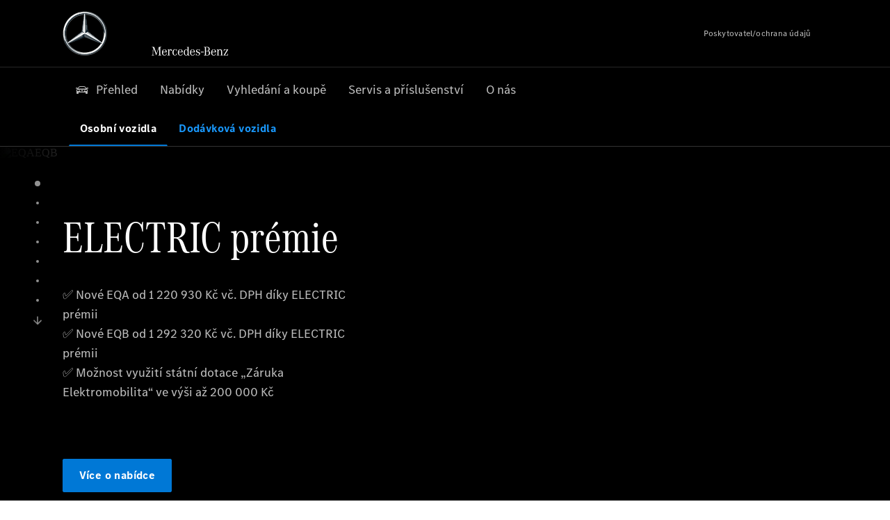

--- FILE ---
content_type: text/html;charset=utf-8
request_url: https://www.mercedes-benz-vsp.cz/
body_size: 34980
content:
<!doctype html>
<html lang="cs-CZ" dir="ltr">
    <head>
    
    
    <meta charset="utf-8">
    <meta name="template" content="/conf/daimler/settings/wcm/templates/generic-retail-template">
    <title>Přehled</title>

    
    <meta name="robots" content="index, follow">
    <meta name="description" content="Objevte pestrou nabídku nových, předváděcích a ojetých vozidel Mercedes-Benz a nejnovější servisní nabídky.">
    
    
    <meta property="og:description" content="Objevte pestrou nabídku nových, předváděcích a ojetých vozidel Mercedes-Benz a nejnovější servisní nabídky.">
    <meta property="og:url" content="https://www.mercedes-benz-vsp.cz/passengercars/startpage.html">
    
    <meta property="og:type" content="website">
    <meta property="og:image" content="https://www.mercedes-benz-vsp.cz/content/dam/retail/germany/passengercars/sharing-images/Sharing-Mercedes-Stern-470x246.jpg">
    <meta property="og:image:width" content="470">
    <meta property="og:image:height" content="246">
    <link rel="canonical" href="https://www.mercedes-benz-vsp.cz/passengercars/startpage.html">

    

    <meta name="viewport" content="width=device-width, initial-scale=1.0">

    <link rel="alternate" hreflang="cs-CZ" href="https://www.mercedes-benz-vsp.cz/passengercars/startpage.html">
    
        
    

    
        <link rel="preconnect" href="//assets.oneweb.mercedes-benz.com" crossorigin>
        
    
        
        <link rel="dns-prefetch" href="//assets.oneweb.mercedes-benz.com">
    




    




    
    

    
    
        <link rel="preload" as="image" media="(min-width: 1440px)">
        <link rel="preload" as="image" media="(min-width: 1280px) and (max-width: 1439)">
        <link rel="preload" as="image" media="(min-width: 1024px) and (max-width: 1279)">
        <link rel="preload" as="image" media="(min-width: 768px) and (max-width: 1023px)">
        <link rel="preload" as="image" media="(min-width: 480px) and (max-width: 767px)">
        <link rel="preload" as="image" media="(max-width: 479px)">
    


    
    

    


	
	
	
	
	
	 
	    
	    
	    
	    
	    
	<link href="https://assets.oneweb.mercedes-benz.com/plugin/mbmxp/owc/fe/1.76.0/css/owc.min.css" rel="stylesheet"/>

	
	 
	    
     <script src="https://assets.oneweb.mercedes-benz.com/plugin/mbmxp-owc-runtime/vue.min.js"></script> 

	    
	    
	    
	    
	
	 
	    
	    
	    
	    
	    
	<link href="https://assets.oneweb.mercedes-benz.com/plugin/workbench/core/6.23.0/css/globals.css" rel="stylesheet"/>

	
	 
	    
	    
	    
	    
	    
	<link href="https://assets.oneweb.mercedes-benz.com/plugin/workbench/core/7.78.0/css/globals.css" rel="stylesheet"/>

	
	 
	    
	    
	    
	    
	    
	<link rel="stylesheet"/>

	
	 
	    
	    
	    
	    
	    
	<link href="https://assets.oneweb.mercedes-benz.com/plugin/workbench/core/7.78.0/css/extensions/components.css" fetchpriority="high" rel="stylesheet"/>

	
	 
	    
	    
	    
	    
	    
	<link href="https://assets.oneweb.mercedes-benz.com/plugin/workbench/core/7.78.0/css/extensions/grid.css" fetchpriority="high" rel="stylesheet"/>

	
	 
	    
	    
	    
	    
	    
	<link href="https://assets.oneweb.mercedes-benz.com/plugin/workbench/core/7.78.0/css/extensions/spacing.css" fetchpriority="high" rel="stylesheet"/>

	



    
        <script>
            if (!HTMLScriptElement.supports || !HTMLScriptElement.supports("importmap")) {
                document.head.appendChild(
                    Object.assign(document.createElement("script"), {
                        src: "https://assets.oneweb.mercedes-benz.com/npm/es-module-shims@1",
                        async: true,
                    })
                );
            }
        </script>
        <script type="importmap">
            {
                "imports": {"cmic-notifications-hub-ui-v0":"https://assets.oneweb.mercedes-benz.com/plugin/cmic-notifications-hub-ui/cmic-notifications-hub-ui-0.13.0/index.wc.js","@seamless/store":"https://assets.oneweb.mercedes-benz.com/plugin/seamless-store/seamless-store-7.2.0/index.js","vue-i18n":"https://assets.oneweb.mercedes-benz.com/npm/vue-i18n@11/dist/vue-i18n.esm-browser.prod.js","iam-user-menu-v3-v3":"https://assets.oneweb.mercedes-benz.com/plugin/iam-user-menu/latest/index.wc.js","eqpodc-one-flyout-v1":"https://assets.oneweb.mercedes-benz.com/plugin/eqpodc-one-flyout/eqpodc-one-flyout-1.143.0/index.wc.js","@b2x/profile-library":"https://assets.oneweb.mercedes-benz.com/plugin/iam-profile-library/latest/index.js","@cmp/privacy-shield":"https://assets.oneweb.mercedes-benz.com/plugin/cmm-privacy-shield/2-latest/privacy-shield/privacy-shield.esm.js","@workbench/load-utils/dist/tokens":"https://assets.oneweb.mercedes-benz.com/plugin/workbench-load-utils/1/tokens.js","vue":"https://assets.oneweb.mercedes-benz.com/npm/vue@3/dist/vue.esm-browser.prod.js","@seamless/vue3-aem-plugin/vue-components":"https://assets.oneweb.mercedes-benz.com/plugin/seamless-vue3-aem-plugin/seamless-vue3-aem-plugin-0.12.2/vue-components.js","@mm-consid/viss":"https://assets.oneweb.mercedes-benz.com/plugin/eqpodc-viss/latest/index.js","sccs-vehicle-match-teaser-v0":"https://assets.oneweb.mercedes-benz.com/plugin/sccs-vehicle-match-teaser/sccs-vehicle-match-teaser-0.275.0/index.js","@dh-io-globalelem/vehicle-context-automation":"https://assets.oneweb.mercedes-benz.com/plugin/globalelem-vehicle-context-automation/globalelem-vehicle-context-automation-2.10.0/index.mjs","eqpodc-deep-links-v1":"https://assets.oneweb.mercedes-benz.com/plugin/eqpodc-deep-links/eqpodc-deep-links-1.143.0/index.js","@b2x/loginaction/checkForConsentUpdates":"https://assets.oneweb.mercedes-benz.com/plugin/mmde-cccpic-initializer/mmde-cccpic-initializer-1.7.0/loginaction.js","eqpodc-carl-v1":"https://assets.oneweb.mercedes-benz.com/plugin/eqpodc-carl/eqpodc-carl-1.143.0/index.js","emh-region-picker-v3":"https://assets.oneweb.mercedes-benz.com/plugin/emh-region-picker/emh-region-picker-3.28.0/index.wc.js","@fcis/widget":"https://assets.oneweb.mercedes-benz.com/plugin/fcis/fcis-widget/4.x/esm/loader.js","sccs-vehicle-tile-v0":"https://assets.oneweb.mercedes-benz.com/plugin/sccs-vehicle-tile/sccs-vehicle-tile-0.158.0/App.js","eqpodc-viss-v1":"https://assets.oneweb.mercedes-benz.com/plugin/eqpodc-viss/eqpodc-viss-1.143.0/index.js","sccs-vehicle-tile-repo/":"https://assets.oneweb.mercedes-benz.com/plugin/sccs-vehicle-tile/","@owc/aem-meta-tags-util":"https://assets.oneweb.mercedes-benz.com/plugin/mbmxp-aem-meta-tags-util/1/index.js","@seamless/vue3-aem-plugin":"https://assets.oneweb.mercedes-benz.com/plugin/seamless-vue3-aem-plugin/seamless-vue3-aem-plugin-0.12.2/index.js","@chrome/web-vitals":"https://assets.oneweb.mercedes-benz.com/npm/web-vitals@4.2.4/dist/web-vitals.min.js?module","@workbench/load-utils/":"https://assets.oneweb.mercedes-benz.com/plugin/workbench-load-utils/1/","eqpodc-notifications-connection-v1":"https://assets.oneweb.mercedes-benz.com/plugin/eqpodc-notifications-connection/eqpodc-notifications-connection-1.123.0/index.js","sccs-shared-apollo-client-v0":"https://assets.oneweb.mercedes-benz.com/plugin/sccs-shared-apollo-client/sccs-shared-apollo-client-0.158.0/index.js","@b2x/shared/":"https://assets.oneweb.mercedes-benz.com/plugin/iam-shared/latest/","@mm-consid/touchpoints":"https://assets.oneweb.mercedes-benz.com/plugin/eqpodc-touchpoints/latest/index.js","@b2x/std/":"https://assets.oneweb.mercedes-benz.com/plugin/iam-std/latest/","sccs-one-teaser-v0":"https://assets.oneweb.mercedes-benz.com/plugin/sccs-one-teaser/sccs-one-teaser-0.158.0/OneTeaser.js","@mm-consid/carl":"https://assets.oneweb.mercedes-benz.com/plugin/eqpodc-carl/latest/index.js","@mm-consid/deep-links":"https://assets.oneweb.mercedes-benz.com/plugin/eqpodc-deep-links/latest/index.js","@dh-io-globalelem/vehicle-data-store-connection":"https://assets.oneweb.mercedes-benz.com/plugin/globalelem-vehicle-data-store-connection/globalelem-vehicle-data-store-connection-2.2.0/index.mjs","@oneweb/notification":"https://assets.oneweb.mercedes-benz.com/plugin/owvans-flyout/latest/main.js","@owc/connection-tracking":"https://assets.oneweb.mercedes-benz.com/plugin/seamless-connection-tracking/2.9.0/index.js","@workbench/core":"https://assets.oneweb.mercedes-benz.com/plugin/workbench/core/7.78.0/workbench/index.esm.js","@workbench/load-utils/dist/styles":"https://assets.oneweb.mercedes-benz.com/plugin/workbench-load-utils/1/styles.js","@dh-io-eqpodc/library":"https://assets.oneweb.mercedes-benz.com/plugin/eqpodc-library/latest/index.js","@owc/connection-aem-tracking":"https://assets.oneweb.mercedes-benz.com/plugin/mbmxp-connection-aem-tracking/mbmxp-connection-aem-tracking-2.8.0/index.mjs","@dh-io-eqpodc/composables":"https://assets.oneweb.mercedes-benz.com/plugin/eqpodc-composables/latest/index.js","@seamless/logger":"https://assets.oneweb.mercedes-benz.com/plugin/seamless-logger/7.5.0/index.js","@dh-io-eqpodc/types":"https://assets.oneweb.mercedes-benz.com/plugin/eqpodc-types/latest/index.js","@owc/seamless-utils":"https://assets.oneweb.mercedes-benz.com/plugin/seamless-seamless-utils/1/index.js","@b2x/loginaction/declarationOfConsent":"https://assets.oneweb.mercedes-benz.com/plugin//dpd-one-doc-login-check-action/dpd-one-doc-login-check-action-1.0.7/index.js","vmos-flyout-v1":"https://assets.oneweb.mercedes-benz.com/plugin/vmos-flyout/vmos-flyout-1.17.0/vmos-flyout-1.17.0.min.js","fss-search-input-v2":"https://assets.oneweb.mercedes-benz.com/plugin/fss-search-input/fss-search-input-2.6.0/fss-search-input.min.js","fss-search-input-v1":"https://assets.oneweb.mercedes-benz.com/plugin/fss-search-input/fss-search-input-1.132.0/fss-search-input.min.js","@b2x/authentication":"https://assets.oneweb.mercedes-benz.com/plugin/iam-authentication/latest/index.mjs","dh-io-emh-vehicle-tile-repo/":"https://assets.oneweb.mercedes-benz.com/plugin/dh-io-emh-vehicle-tile/","sccs-inflate-v0":"https://assets.oneweb.mercedes-benz.com/plugin/sccs-inflate/sccs-inflate-0.158.0/index.js","mmu-cccpic-wrapper-v1":"https://assets.oneweb.mercedes-benz.com/plugin/mmu-cccpic-wrapper/mmu-cccpic-wrapper-1.19.0/index.wc.js","@owc/aem-translations-util":"https://assets.oneweb.mercedes-benz.com/plugin/seamless-aem-translations-util/1/index.js","@owc/meta-tags-util":"https://assets.oneweb.mercedes-benz.com/plugin/seamless-meta-tags-util/1/index.js","mmde-consents-management-widget-v0":"https://assets.oneweb.mercedes-benz.com/plugin/mmde-consents-management-widget/mmde-consents-management-widget-0.53.0/index.wc.js","@owc/aem-utils":"https://assets.oneweb.mercedes-benz.com/plugin/mbmxp-aem-utils/1/index.js","@seamless/component-orchestrator":"https://assets.oneweb.mercedes-benz.com/plugin/seamless-component-orchestrator/seamless-component-orchestrator-0.1.1/index.js","mmde-consents-management-widget-v1":"https://assets.oneweb.mercedes-benz.com/plugin/mmde-consents-management-widget/mmde-consents-management-widget-1.4.1/index.wc.js","@b2x/authentication-library":"https://assets.oneweb.mercedes-benz.com/plugin/iam-authentication/latest/legacy.mjs","@dh-io-globalelem/cta-web-component":"https://assets.oneweb.mercedes-benz.com/plugin/globalelem-cta-web-component/globalelem-cta-web-component-1.3.0/cta-web-component/cta-web-component.esm.js","iam-user-menu":"https://assets.oneweb.mercedes-benz.com/plugin/iam-user-menu/latest/index.wc.js","@owc/translations-util":"https://assets.oneweb.mercedes-benz.com/plugin/seamless-translations-util/1/index.js","@seamless/one-context":"https://assets.oneweb.mercedes-benz.com/plugin/seamless-one-context/seamless-one-context-2.7.0/index.js","@owc/component-data-util":"https://assets.oneweb.mercedes-benz.com/plugin/seamless-component-data-util/1.3.0/index.js","@dh-io-eqpodc/notifications":"https://assets.oneweb.mercedes-benz.com/plugin/eqpodc-notifications/latest/index.js","eqpodc-touchpoints-v1":"https://assets.oneweb.mercedes-benz.com/plugin/eqpodc-touchpoints/eqpodc-touchpoints-1.143.0/index.js","sccs-shared-viss-client-v0":"https://assets.oneweb.mercedes-benz.com/plugin/sccs-shared-viss-client/sccs-shared-viss-client-0.275.0/index.js","atcscos-header-cart-v2":"https://assets.oneweb.mercedes-benz.com/plugin/atcscos-header-cart/latest/index.js","@owc/aem-component-data-util":"https://assets.oneweb.mercedes-benz.com/plugin/mbmxp-aem-component-data-util/1.1.0/index.js","mmde-cccpic-wrapper-v1":"https://assets.oneweb.mercedes-benz.com/plugin/mmde-cccpic-wrapper/mmde-cccpic-wrapper-1.19.0/index.wc.js","@workbench/core/":"https://assets.oneweb.mercedes-benz.com/plugin/workbench/core/7.78.0/"}
            }
        </script>
        <script type="module">
            async function importModule(name) {
                if ('importShim' in window) {
                    return await importShim(name);
                }
                return await import(name);
            }
            window.importModule = importModule;
        </script>
    





    
        <link href="https://assets.oneweb.mercedes-benz.com/plugin/vmos-flyout/vmos-flyout-1.17.0/style.css" rel="stylesheet preload" crossorigin="anonymous">
    
        <link href="https://assets.oneweb.mercedes-benz.com/plugin/hp-header-ssr/hp-header-ssr-1.34.0/client/client.css" crossorigin="anonymous" rel="stylesheet">
    
        <link href="https://assets.oneweb.mercedes-benz.com/plugin/cmic-notifications-hub-ui/cmic-notifications-hub-ui-0.13.0/style.css" crossorigin="anonymous" rel="stylesheet">
    



    
    <script type="application/javascript">
         (function(h,o,u,n,d) {
           h=h[d]=h[d]||{q:[],onReady:function(c){h.q.push(c)}}
           d=o.createElement(u);d.async=1;d.src=n
           n=o.getElementsByTagName(u)[0];n.parentNode.insertBefore(d,n)
        })(window,document,'script','https://places.mercedes-benz.com/datadog-rum-v5.js','DD_RUM')
          DD_RUM.onReady(function() {
              const aemNamespace = window.top.aemNamespace || window.aemNamespace || {};
              const rum = window.DD_RUM;

              // Plugin info extraction utilities for seamless plugins/components

              // Matches:
              //   /plugin/<service>/<service>-<version>/...
              //   /plugin/<service>/latest/...
              //   /plugin/<service>/<semver>/...
              // where <service> = [a-z0-9-]+, <version> = [A-Za-z0-9._-]+, <semver> = major.minor.patch (e.g., 1, 1.2, 1.2.3)
              const URL_REGEX = /https?:\/\/[^\s)]+/g;
              const PLUGIN_PATH_REGEX = /\/plugin\/(?<service>[a-z0-9-]+)\/(?:(?<service2>[a-z0-9-]+)-(?<version>[A-Za-z0-9._-]+)|(?<latest>latest)|(?<semver>\d+(?:\.\d+)?(?:\.\d+)?))\//i;
              const pluginInfoCache = new Map();

              function extractPluginInfo(url) {
                if (pluginInfoCache.has(url)) {
                  return pluginInfoCache.get(url) || null;
                }

                const match = url.match(PLUGIN_PATH_REGEX);
                if (!match || !match.groups) {
                  pluginInfoCache.set(url, null);
                  return null;
                }

                const { service, service2, version, latest, semver } = match.groups;
                let pluginInfo = null;

                if (version && service2 === service && service) {
                  pluginInfo = { service: service, version: version };
                } else if (latest && service) {
                  pluginInfo = { service: service, version: 'latest' };
                } else if (semver && service) {
                  pluginInfo = { service: service, version: semver };
                }

                pluginInfoCache.set(url, pluginInfo);
                return pluginInfo;
              }

              function enrichEventWithPluginInfo(event, stack) {
                const urlMatch = stack.match(URL_REGEX);
                if (urlMatch) {
                  const url = urlMatch[0];
                  const pluginInfo = extractPluginInfo(url);
                  if (pluginInfo) {
                    event.service = pluginInfo.service;
                    event.version = pluginInfo.version;
                  }
                }
              }

              function createDatadogBeforeSendHandler() {
                return function(event, context) {
                  const stack = context?.handlingStack || event?.error?.stack;
                  if (stack && typeof stack === 'string') {
                    enrichEventWithPluginInfo(event, stack);
                  }
                  return true;
                };
              }

              rum.init({
              applicationId: 'f0a41b6a-4010-40bd-a765-ea38d885117d',
              clientToken: 'pub67362887d0b5cd1a33a81fb515d90fc8',
              site: 'datadoghq.eu',
              service: 'one-web',
              env: aemNamespace.pageEnvironmentVariables?.stageVariant,
              version: aemNamespace.pageEnvironmentVariables?.backendVersion,
              allowedTracingUrls: [
                  aemNamespace.environmentVariables?.apiUrl,
                  aemNamespace.environmentVariables?.apiUrlEU,
                  aemNamespace.environmentVariables?.apiUrlUS,
                  aemNamespace.environmentVariables?.apiUrlAP
              ].filter(Boolean),
              traceSampleRate: parseInt('10') ,
              sessionSampleRate: parseInt('10') ,
              sessionReplaySampleRate: parseInt('10') ,
              telemetrySampleRate: parseInt('20') ,

              trackUserInteractions: 'true',
              trackResources: 'true',
              trackLongTasks: 'true',

              defaultPrivacyLevel: 'mask',

              proxy: 'https://places.mercedes-benz.com/dd-proxy/',
              enableExperimentalFeatures: ["feature_flags"],
              beforeSend: createDatadogBeforeSendHandler()
            });
            rum.startSessionReplayRecording();

            rum.setGlobalContextProperty('platform', 'nebula');
            rum.setGlobalContextProperty('tenant', aemNamespace.pageEnvironmentVariables?.experience);
            rum.setGlobalContextProperty('market', aemNamespace.pageEnvironmentVariables?.country);
            rum.setGlobalContextProperty('pagetype', aemNamespace.pageEnvironmentVariables?.pageType);
            rum.setGlobalContextProperty('template', aemNamespace.pageEnvironmentVariables?.templateName);
            rum.setGlobalContextProperty('salesChannel', aemNamespace.pageEnvironmentVariables?.salesChannel);
            rum.setGlobalContextProperty('businessUnit', aemNamespace.pageEnvironmentVariables?.businessUnit);
          })
    </script>


    <script type="module">
    const {
        onCLS,
        onFID,
        onLCP,
        onINP,
        onTTFB,
        onFCP,
    }  = await importModule("@chrome/web-vitals");

    window.top.web_vitals_analytics = {};

    function registerMetric({ name, id, delta, value }) {
        window.top.web_vitals_analytics = window.top.web_vitals_analytics || {};
        window.top.web_vitals_analytics[name] = `${value}|${id}|${delta}`;
    }

    onCLS(registerMetric);
    onFID(registerMetric);
    onLCP(registerMetric);
    onINP(registerMetric);
    onTTFB(registerMetric);
    onFCP(registerMetric);
</script>

    
    
        <script type="module" src="https://assets.oneweb.mercedes-benz.com/plugin/cmm-cookie-banner/2-latest/cookie-banner/cookie-banner.esm.js" data-stencil-namespace="cookie-banner"></script>
        <script nomodule src="https://assets.oneweb.mercedes-benz.com/plugin/cmm-cookie-banner/2-latest/cookie-banner/cookie-banner.js" data-stencil-namespace="cookie-banner"></script>

        
    
<script src="/etc.clientlibs/daimler/embxp-wholesale/components-ng/clientlibs/cookie-layer/publish.lc-c13796e2aed1470a07bdf9f4df8318d9-lc.min.js"></script>



    
    


    
    <!-- Google Tag Manager -->
    <script>(function(w,d,s,l,i){w[l]=w[l]||[];w[l].push({'gtm.start':
new Date().getTime(),event:'gtm.js'});var f=d.getElementsByTagName(s)[0],
j=d.createElement(s),dl=l!='dataLayer'?'&l='+l:'';j.async=true;j.src=
'/AE_4701842454/gtm.js?id='+i+dl;f.parentNode.insertBefore(j,f);
})(window,document,'script','dataLayer_ow','GTM-5WS2663');</script>
    <!-- End Google Tag Manager -->

     
     <script>
          (window.top.aemNamespace || (window.top.aemNamespace = {})).environmentVariables = {"logger-version":"7.5.0","seamless-aem-meta-tags-util-version":"1","globalelem-footnote-reference-component":"2.8.0","seamless-aem-component-data-util-version":"1.1.0","workbench-tokens-version":"2-latest","vehicle-data-store-connection-version":"2.2.0","b2x-profile-selection-version":"latest","ow-frontend-version":"1.76.0","connection-tracking-version":"2.9.0","seamless-aem-translations-util-version":"1","seamless-meta-tags-util-version":"1","seamless-aem-utils-version":"1","apiUrlUS":"https://us.api.oneweb.mercedes-benz.com","vue-esm-version":"https://assets.oneweb.mercedes-benz.com/npm/vue@3/dist/vue.esm-browser.prod.js","apiUrl":"https://api.oneweb.mercedes-benz.com","workbench-version":"6.23.0","seamless-qualtrics-version":"0.2.0","seamless-store-version":"seamless-store-7.2.0","globalelem-footnote-component":"3.10.0","seamless-utils-version":"1","second-workbench-version":"7.78.0","assetUri":"https://assets.oneweb.mercedes-benz.com/plugin","seamless-component-orchestrator-version":"0.1.1","privacy-shield-version":"2","vehicle-context-automatization-service-version":"2.10.0","globalelem-cta-web-component":"1.3.0","b2x-profile-version":"latest","productionAssetUri":"https://assets.oneweb.mercedes-benz.com/plugin/","one-context-version":"2.7.0","global-imports-version":"mbmxp-globals-3.2.0","vue3-aem-plugin-version":"0.12.2","fe-asset-server-script-url":"https://assets.oneweb.mercedes-benz.com/plugin/mbmxp/owc/fe/0.4.0/wc/owc.min.js","connection-aem-tracking-version":"2.8.0","apiUrlAP":"https://ap.api.oneweb.mercedes-benz.com","seamless-component-data-util-version":"1.3.0","apiUrlEU":"https://eu.api.oneweb.mercedes-benz.com","globalAssetUri":"https://assets.oneweb.mercedes-benz.com/global/","seamless-translations-util-version":"1","declaration-of-consent-version":"1.0.7","workbench-load-utils-version":"1"};
     </script>


    
    <script>
        (window.top.aemNamespace || (window.top.aemNamespace = {})).pageEnvironmentVariables = {"country":"CZ","businessUnit":"passengercars","vehicleData":{"subBodyType":"","modelSeries":"","lifeCycle":"","cta":{"enquiry":null,"scenario":"default"},"engineConcept":"","subBrands":[]},"language":"cs","experience":"MBMXP","salesChannel":"retail","runMode":"PUBLISH","stageVariant":"prod","apiUri":"https://api.oneweb.mercedes-benz.com","pageType":"generic","languageDirection":"ltr","stage":"PROD","cscsApi":{"applicationName":"OWRETAIL","apiPath":"/bin/daimler/cscs/get-token.owretail.json"},"templateName":"generic-retail-template","wcmMode":"DISABLED","backendVersion":"4.18.0-2025_1202_1171251_0007102002"};
    </script>


    <script>
    (window.top.aemNamespace || (window.top.aemNamespace = {})).vehicleData = {"cta":{"enquiry":null,"scenario":"default"},"modelSeries":"","subBrands":[],"engineConcept":"","subBodyType":"","lifeCycle":""};
</script>
<script>
    (window.top.aemNamespace || (window.top.aemNamespace = {})).dealerContext = {"legalName":"VSP Auto, s.r.o.","outletId":"GS0002346","companyId":"GC0001479","allOutletId":"GS0002346,GS0013588,GS0028534,GS0046584,GS0004698","legacyId":"9052","email":"plzen@vsp-auto.cz","phone":"+420 377 360 620","website":"https://www.mercedes-benz-vsp.cz","applications":{"carConfigurator":"/","vehicleSearch":"/","appointmentBooking":"/","testDrive":"/","modelOverview":"/","vehicleSearchVans":"","vansConfigurator":"","modelOverviewVans":"","onlineStore":""},"dealerOrgName":"VSP Auto, s.r.o. "};
</script>

    

    

    <link rel="apple-touch-icon" sizes="180x180" href="https://assets.oneweb.mercedes-benz.com/global/1.22.0/favicon/apple-touch-icon.png">
<link rel="icon" type="image/png" sizes="32x32" href="https://assets.oneweb.mercedes-benz.com/global/1.22.0/favicon/favicon-32x32.png">
<link rel="icon" type="image/png" sizes="16x16" href="https://assets.oneweb.mercedes-benz.com/global/1.22.0/favicon/favicon-16x16.png">
<link rel="manifest" href="https://assets.oneweb.mercedes-benz.com/global/1.22.0/favicon/manifest.json">
<link rel="shortcut icon" href="https://assets.oneweb.mercedes-benz.com/global/1.22.0/favicon/favicon.ico">
<meta name="msapplication-TileColor" content="#000000">
<meta name="msapplication-TileImage" content="https://assets.oneweb.mercedes-benz.com/global/1.22.0/favicon/mstile-144x144.png">
<meta name="msapplication-config" content="https://assets.oneweb.mercedes-benz.com/global/1.22.0/favicon/browserconfig.xml">

    <noscript>
    
        
    
    <!-- Categories: noscript.publish.generic-->
    <link rel="stylesheet" href="/etc.clientlibs/daimler/embxp-wholesale/components-ng/pages/generic/clientlib/noscript.lc-727035a7be158f64c1e4122d260ac18a-lc.min.css" type="text/css">

    
</noscript>

    <link href="https://assets.oneweb.mercedes-benz.com/plugin/globalelem-simple-teaser-item/globalelem-simple-teaser-item-1.13.0/client/client.css" crossorigin="anonymous" rel="stylesheet"><link href="https://assets.oneweb.mercedes-benz.com/plugin/globalelem-simple-teaser-container/globalelem-simple-teaser-container-1.6.0/style.css" crossorigin="anonymous" rel="stylesheet"><link href="https://assets.oneweb.mercedes-benz.com/plugin/dlc-seamless/dh-io-dlc-3.14.1/onedlc.css" crossorigin="anonymous" rel="stylesheet"><link href="https://assets.oneweb.mercedes-benz.com/plugin/globalelem-next-best-activities/globalelem-next-best-activities-0.5.0/style.css" crossorigin="anonymous" rel="stylesheet"></head><body class="generic-template generic,page,basicpage"><div>
    
    



    
    <script>
        (function () {
            'use strict';

            // CIAM callbacks to initialize only on generic template
            window.nn = window.nn || {};
            window.nn.global = {};

            const setCallbacksWithParams = function (methodName, args) {
                if (!Array.isArray(args)) {
                    args = [args];
                }

                this.callbacksWithParams.push({
                    methodName: methodName,
                    args: args
                });
            };

            window.nn.global.moduleHelpers = {
                ciam: {
                    callbacksWithParams: [],
                    addOnInitCallbacks: setCallbacksWithParams
                }
            };

            const entries = {
                'ciamLoginUrl': 'https:\/\/www.mercedes\u002Dbenz\u002Dvsp.cz\/bin\/daimler\/public\/ciam\/authent.html?lang=cs_CZ',
                'ciamLogoutUrl': 'https:\/\/api.secure.mercedes\u002Dbenz.com\/ciam\/logout?ui_locales=cs_CZ\x26post_logout_redirect_uri=https%3A%2F%2Fwww.mercedes\u002Dbenz\u002Dvsp.cz%2Fbin%2Fdaimler%2Fpublic%2Fciam%2Foidc\u002Dpost\u002Dlogout.html',
                'ciamRegistrationUrl': 'https:\/\/www.mercedes\u002Dbenz\u002Dvsp.cz\/bin\/daimler\/public\/ciam\/registration.html?lang=cs_CZ',
                'ciamRegistrationConfirmUrl': 'https:\/\/login.secure.mercedes\u002Dbenz.com\/profile\/confirm\u002Dregistration?app\u002Did=ONEWEB.ow\u002Dprod\x26lang=cs_CZ',
                'apiGatewayConfiguration': '{ \x22apiGatewayUrl\x22: \x22https:\/\/api.oneweb.mercedes\u002Dbenz.com\x22, \x22apiGatewayUrlOverride\x22: \x22\x22, \x22countryCode\x22: \x22CZ\x22, \x22locale\x22: \x22cs\u002DCZ\x22 }',
                'loginLinkText': 'Login',
                'logoutLinkText': 'Logout',
                'postLoginCallbackUrl': '',
                'postLogoutCallbackUrl': '',
            };
            window.nn.global.moduleHelpers.ciam.addOnInitCallbacks('addSessionStorageEntries',
                entries);
                
            window.localStorage.removeItem('callback-url');
        }());
    </script>
</div>




    
        <noscript>
    
    
    
    <div data-nosnippet class="noscript">
        <div class="header">
            <div class="header__container">
                <div class="header__inner">
                    <a href="/">
                        <img class="header__img" src="https://assets.oneweb.mercedes-benz.com/global/1.16.0/images/svg/MB-star_n_web.svg" alt="mb-star">
                        
                        
                            <svg class="header__claim" xmlns="http://www.w3.org/2000/svg" width="111" height="13" viewBox="0 0 111 13"><g fill="#FFF" transform="translate(.1 .3)"><rect width="4.1" height="1" x="70.8" y="7.1"></rect><path d="M2.5,1.3 L2.1,10.8 L2.1,11 C2.1,11.8 2.3,12 3.6,12.1 L3.6,12.5 C2.7,12.4 2.3,12.4 1.8,12.4 C1.3,12.4 0.9,12.4 0,12.5 L0,12.1 C1.3,12 1.5,11.9 1.5,10.9 L1.9,1.9 L1.9,1.8 C1.9,1 1.6,0.8 0.4,0.7 L0.4,0.2 C1.1,0.3 1.4,0.3 1.9,0.3 C2.6,0.3 2.9,0.3 3.6,0.2 L7,9.5 L10.5,0.2 C11.3,0.3 11.7,0.3 12.3,0.3 C12.8,0.3 13.1,0.3 13.8,0.2 L13.8,0.7 C12.6,0.8 12.3,1 12.3,1.8 L12.3,1.9 L12.5,10.9 C12.5,11.9 12.7,12 14,12.1 L14,12.5 C12.8,12.4 12.4,12.4 11.7,12.4 C11,12.4 10.6,12.4 9.4,12.5 L9.4,12.1 C10.6,12 10.9,11.8 10.9,11 L10.9,10.9 L10.7,1.4 L7.6,9.5 L7.4,10.1 L7.1,10.8 L6.9,11.5 L6.7,12.1 L6.4,12.1 L6.2,11.5 L5.9,10.8 L5.7,10.1 L5.5,9.4 L2.5,1.3 Z M18.7,12.1 C17,12.1 16.3,10.8 16.3,7.9 L21.8,7.9 C21.8,5.1 20.6,3.6 18.4,3.6 C16.2,3.6 14.8,5.4 14.8,8.2 C14.8,11 16.2,12.7 18.5,12.7 C20.3,12.7 21.5,11.6 21.7,9.7 L21,9.7 C20.8,11.2 20,12.1 18.7,12.1 M16.3,7.2 C16.5,5.1 17.2,4 18.4,4 C19.6,4 20.2,5 20.3,7.2 L16.3,7.2 Z M22.8,4.2 L22.8,3.9 C23.8,3.8 24.5,3.7 25.2,3.5 C25.3,4.2 25.3,4.5 25.4,5 L25.4,5.2 C25.8,4.2 26.6,3.5 27.5,3.5 C28.4,3.5 29.1,4.1 29.1,5 C29.1,5.5 28.8,5.9 28.3,5.9 C27.9,5.9 27.5,5.6 27.5,5.3 C27.5,5.3 27.5,5.2 27.5,5.1 L27.5,4.9 L27.5,4.8 C27.5,4.5 27.3,4.4 26.9,4.4 C25.9,4.4 25.3,5.6 25.3,7.4 L25.3,11.2 C25.3,12 25.5,12.1 26.6,12.2 L26.6,12.6 C25.6,12.5 25.2,12.5 24.6,12.5 C23.9,12.5 23.6,12.5 22.5,12.6 L22.5,12.2 C23.6,12.1 23.8,12 23.8,11.2 L23.8,5.4 L23.8,5.1 C23.8,4.3 23.7,4.2 22.7,4.2 L22.8,4.2 L22.8,4.2 Z M36.2,3.4 L36.2,6.4 L35.8,6.4 C35.5,4.8 34.8,4 33.7,4 C32.3,4 31.5,5.5 31.5,8.1 C31.5,10.7 32.2,12 33.6,12 C34.7,12 35.4,11.2 35.6,9.6 L36.4,9.6 C36.2,11.6 35.1,12.6 33.5,12.6 C31.4,12.6 29.9,10.8 29.9,8.1 C29.9,5.4 31.4,3.5 33.5,3.5 C34.3,3.5 34.8,3.7 35.4,4.3 L35.9,3.4 L36.2,3.4 L36.2,3.4 Z M41.6,12.1 C39.9,12.1 39.2,10.8 39.2,7.9 L44.7,7.9 C44.7,5.1 43.5,3.6 41.3,3.6 C39.1,3.6 37.7,5.4 37.7,8.2 C37.7,11 39.1,12.7 41.4,12.7 C43.2,12.7 44.4,11.6 44.6,9.7 L43.9,9.7 C43.7,11.2 42.9,12.1 41.6,12.1 M39.2,7.2 C39.4,5.1 40.1,4 41.3,4 C42.5,4 43.1,5 43.2,7.2 L39.2,7.2 Z M53.2,10.6 L53.2,0 C52.3,0.2 51.5,0.4 50.4,0.5 L50.4,0.8 C51.6,0.8 51.7,0.9 51.7,1.9 L51.7,5.1 C51,4 50.5,3.7 49.5,3.7 C47.5,3.7 46.2,5.6 46.2,8.2 C46.2,10.8 47.6,12.7 49.6,12.7 C50.6,12.7 51.4,12.2 51.9,11.2 C52,11.9 52,12 52.2,12.7 C53,12.5 53.3,12.4 54.3,12.3 L54.6,12.3 L54.6,12 C53.3,11.8 53.2,11.7 53.2,10.6 M49.7,12.2 C48.4,12.2 47.7,10.8 47.7,8.2 C47.7,5.5 48.3,4.2 49.7,4.2 C51.1,4.2 51.8,5.6 51.8,8.3 C51.7,10.8 51,12.2 49.7,12.2 M59.1,12.1 C57.4,12.1 56.7,10.8 56.7,7.9 L62.2,7.9 C62.2,5.1 61,3.6 58.8,3.6 C56.6,3.6 55.2,5.4 55.2,8.2 C55.2,11 56.6,12.7 58.9,12.7 C60.7,12.7 61.9,11.6 62.1,9.7 L61.4,9.7 C61.2,11.2 60.4,12.1 59.1,12.1 M56.7,7.2 C56.9,5.1 57.6,4 58.8,4 C60,4 60.6,5 60.7,7.2 L56.7,7.2 Z M63.7,12.7 L63.7,9.6 L64.1,9.6 C64.4,11.3 65.2,12.1 66.5,12.1 C67.6,12.1 68.4,11.4 68.4,10.4 C68.4,9.8 68.1,9.4 67.2,8.9 L66.5,8.6 L65.6,8.3 C64.3,7.7 63.8,7.2 63.8,6.1 C63.8,4.6 64.9,3.7 66.6,3.7 C67.3,3.7 67.8,3.9 68.5,4.3 L68.8,3.5 L69.1,3.5 L69.1,6.3 L68.7,6.3 C68.5,4.8 67.9,4.1 66.8,4.1 C65.8,4.1 65.1,4.8 65.1,5.6 C65.1,6.3 65.4,6.6 67,7.3 L67.8,7.6 C69.2,8.2 69.7,8.8 69.7,9.9 C69.7,11.4 68.5,12.5 66.7,12.5 C65.9,12.5 65.2,12.3 64.5,11.7 L64.1,12.5 L63.7,12.5 L63.7,12.7 L63.7,12.7 Z M83.5,3.2 C83.5,2.2 83.1,1.4 82.4,0.9 C81.8,0.4 81.1,0.2 79.9,0.2 L75.1,0.2 L75.1,0.7 C76.4,0.8 76.6,0.9 76.6,1.9 L76.6,10.8 C76.6,11.8 76.5,11.9 75.1,12 L75.1,12.4 L79.7,12.4 C81.1,12.4 81.8,12.2 82.6,11.8 C83.5,11.2 84.1,10.1 84.1,8.9 C84.1,7.9 83.7,7 83,6.5 C82.6,6.2 82.2,6 81.5,5.9 C82.8,5.4 83.5,4.5 83.5,3.2 M78.1,0.8 L79.7,0.8 C81.2,0.8 81.9,1.6 81.9,3.3 C81.9,4.1 81.7,4.8 81.3,5.2 C80.9,5.7 80.4,5.8 79.4,5.8 L78.1,5.8 L78.1,0.8 Z M79.9,6.3 C80.9,6.3 81.4,6.5 81.8,6.9 C82.2,7.3 82.5,8.1 82.5,9 C82.5,10.8 81.6,11.9 79.9,11.9 L79.2,11.9 C78.2,11.9 78.1,11.8 78.1,10.9 L78.1,6.3 L79.9,6.3 Z M89.5,12.1 C87.8,12.1 87.1,10.8 87.1,7.9 L92.6,7.9 C92.6,5.1 91.4,3.6 89.2,3.6 C87,3.6 85.6,5.4 85.6,8.2 C85.6,11 87,12.7 89.3,12.7 C91.1,12.7 92.3,11.6 92.5,9.7 L91.8,9.7 C91.6,11.2 90.8,12.1 89.5,12.1 M87.1,7.2 C87.3,5.1 88,4 89.2,4 C90.4,4 91,5 91.1,7.2 L87.1,7.2 Z M93.5,4.3 L93.5,4 C94.6,3.9 95.2,3.7 95.9,3.4 C96,3.8 96,4.3 96.1,5 C96.8,4 97.5,3.6 98.6,3.6 C99.7,3.6 100.7,4.2 101,5.1 C101.2,5.5 101.3,6.1 101.3,6.8 L101.3,11.2 C101.3,12 101.5,12.1 102.6,12.2 L102.6,12.6 C101.6,12.5 101.3,12.5 100.6,12.5 C99.9,12.5 99.6,12.5 98.6,12.6 L98.6,12.2 C99.6,12.2 99.8,12 99.8,11.2 L99.8,6.7 C99.8,5.1 99.3,4.5 98.1,4.5 C96.9,4.5 96.2,5.3 96.2,6.8 L96.2,11.2 C96.2,11.9 96.4,12.1 97.4,12.2 L97.4,12.6 C96.4,12.5 96.1,12.5 95.4,12.5 C94.8,12.5 94.4,12.5 93.4,12.6 L93.4,12.2 C94.5,12.1 94.7,12 94.7,11.2 L94.7,5.5 L94.7,5.2 C94.7,4.4 94.6,4.3 93.7,4.3 C93.7,4.3 93.6,4.3 93.5,4.3 M103.3,12.5 L108.3,4.3 L106,4.3 C104.8,4.3 104.5,4.6 103.9,6.2 L103.5,6.2 L103.9,3.8 L110.2,3.8 L105.2,12 L107.3,12 C108.5,12 109.1,11.5 109.6,9.8 L110,9.8 L109.5,12.4 L103.3,12.5 C103.3,12.4 103.3,12.5 103.3,12.5 Z"></path></g></svg>
                        
                    </a>
                </div>
            </div>
        </div>
        <div class="error-section">
            <div class="img--desktop"></div>
            <div class="text-container">
                <div class="text">
                    
                    <p>Objevte pestrou nabídku nových, předváděcích a ojetých vozidel Mercedes-Benz a nejnovější servisní nabídky.</p>
                    <p>JavaScript je vypnutý</p>
                </div>
            </div>
        </div>
        <div class="page-content">
            
    <div class="tabbed">
        
            <input type="radio" id="tab1" name="css-tabs" checked>
            
        
            
            <input type="radio" id="tab2" name="css-tabs">
        
            
            <input type="radio" id="tab3" name="css-tabs">
        
            
            <input type="radio" id="tab4" name="css-tabs">
        
        <ul class="tabs">
            <li class="tab"><label for="tab1">Copyright</label></li>
        
            <li class="tab"><label for="tab2">Ochrana osobních údajů</label></li>
        
            <li class="tab"><label for="tab3">Právní upozornění</label></li>
        
            <li class="tab"><label for="tab4">Všeobecné obchodní podmínky</label></li>
        </ul>
        
            <div class="tab-content">
                
                    Provozovatel:<br>





                    <p>VSP Auto, s.r.o. („My“)<br>
Domažlická 168<br>
31803 Plzeň<br>
Česká republika<br>
E-mail: <a href="plzen@vsp-auto.cz" class="wb-link wb-link--inline">plzen@vsp-auto.cz</a><br>
</p>

                
                    Poskytovatel:<br>





                    <p>Mercedes-Benz Česká republika s.r.o.</p>
<p>Daimlerova 2296/2</p>
<p>149 45 Praha 4 - Chodov</p>
<p>Česká republika</p>
<p>E-mail:&nbsp;<a href="mailto:dataprotection.cars@mercedes-benz.com" class="wb-link wb-link--inline">dataprotection.cars@mercedes-benz.com</a></p>
<p>&nbsp;</p>
<p>Zastoupená jednateli: Alexander Henzler, Aleksandar Pajić, Ing. František Mühlfeit<br>
</p>
<p>&nbsp;</p>
<p>Obchodní rejstřík vedený Městským soudem v Praze, sp. zn. C 13946, IČO: 480 24 562</p>
<p>DIČ : CZ48024562<br>
</p>

                
                    
                    <p><b>Poskytovatel - Mercedes me Connectivity Services:</b></p>
<p>&nbsp;</p>
<p>Následující entita je poskytovatelem služeb Mercedes me connect a Mercedes me assist a poskytovatelem základních funkcí (např. přihlášení, profil, nastavení, zprávy, spojená vozidla) této webové stránky.</p>
<p>&nbsp;</p>
<p>Mercedes-Benz Česká republika s.r.o.</p>
<p>Daimlerova 2296/2</p>
<p>149 45 Praha 4 - Chodov</p>
<p>Česká republika</p>
<p>E-Mail:&nbsp;<a href="mailto:dialog.mb@mercedes-benz.com" class="wb-link wb-link--inline">dialog.mb@mercedes-benz.com</a></p>
<p>&nbsp;</p>
<p>Zastoupená jednateli: Alexander Henzler, Aleksandar Pajić, Ing. František Mühlfeit</p>
<p>&nbsp;</p>
<p>Obchodní rejstřík vedený Městským soudem v Praze, sp. zn. C 13946, IČO: 480 24 562</p>
<p>DIČ : CZ48024562<br>
</p>

                
                    
                    <p><b>Poskytovatel - Mercedes me&nbsp;Privacy Center:</b></p>
<p>&nbsp;</p>
<p>Poskytovatelem centra ochrany osobních údajů Mercedes me a jeho hlavních funkcí je následující společnost:</p>
<p>&nbsp;</p>
<p>Mercedes-Benz AG</p>
<p>Mercedesstraße 120</p>
<p>70372 Stuttgart, Německo</p>
<p>Telefon: +49 711 17 - 0</p>
<p>E-Mail:&nbsp;<a href="mailto:dialog.mb@mercedes-benz.com" class="wb-link wb-link--inline">dialog.mb@mercedes-benz.com</a></p>
<p>&nbsp;</p>
<p>Zastoupená představenstvem:<br>
Ola Källenius (předseda),&nbsp;Jörg Burzer, Mathias Geisen, Renata Jungo Brüngger, Markus Schäfer, Olaf Schick, Britta Seeger, Oliver Thöne, Harald Wilhelm<br>
Předseda dozorčí rady: Martin Brudermüller<br>
</p>
<p>&nbsp;</p>
<p>Obchodní rejstřík u okresního soudu Stuttgart, č. zápisu 762873</p>
<p>Daňové identifikační číslo: DE 32 12 81 763</p>
<p>Rejstřík pojišťovacích makléřů (www.vermittlerregister.info): č. rejstříku. D-N5VM-4IM0N-23Osvobození<br>
od povolení podle § 34d odst. 3 GewO (Živnost. řád), dozorový úřad: IHK Stuttgart, Jägerstr. 30, www.ihk-stuttgart.de</p>
<p>Člen Průmyslové a obchodní komory Stuttgart, Jägerstr. 30, 70174 Stuttgart</p>
<p>Profesní označení: pojišťovací makléř s povolením dle § 34d odst. 3 GewO (Živnost. řád); Spolková republika Německo</p>
<p>&nbsp;</p>
<p>Profesně-právní předpisy:</p>
<p>– § 34d Živnost. ř.</p>
<p>– §§ 59 - 68 Zák. o poj. sml.</p>
<p>– Nař. o zprost. poj.</p>
<p>&nbsp;</p>
<p>Do profesně-právních předpisů lze nahlédnout a vyvolat je na domovské stránce spravované Spolkovým ministerstvem spravedlnosti a společností juris GmbH na adrese www.gesetze-im-internet.de.<br>
</p>

                
                    
                    <p><b>Poskytovatel - Mercedes-Benz Financial Services:</b></p>
<p>&nbsp;</p>
<p>Následující entita je poskytovatelem informací o finančních službách.&nbsp;</p>
<p>Mercedes-Benz Financial Services Česká republika s.r.o.</p>
<p>Daimlerova 2296/2<br>
149 45 Praha 4 - Chodov</p>
<p><br>
Spisová značka: C 39656 vedená u Městského soudu v Praze<br>
IČ: 63997240DIČ: CZ63997240</p>
<p><br>
Infolinka recepce:tel.: +420 271 077 601, +420 271 077 666e-mail: <a href="mailto:infocz@mercedes-benz.com" class="wb-link wb-link--inline">infocz@mercedes-benz.com</a></p>

                
            </div>
        
            <div class="tab-content">
                
                    Zásady ochrany osobních údajů<br>



                    <p>VSP Auto, s.r.o. („My“)<br>
Domažlická 168<br>
31803 Plzeň<br>
Česká republika<br>
E-mail: <a href="plzen@vsp-auto.cz" class="wb-link wb-link--inline">plzen@vsp-auto.cz</a><br>
</p>
<p>&nbsp;</p>
<p><b>Pro účely technické a bezpečnostní podpory a pro účely marketingových a analytických aktivit těchto stránek, jak jsou popsány dále v&nbsp;tomto dokumentu, se mohou na zpracování osobních údajů podílet i následující společnosti:</b></p>
<p>&nbsp;</p>
<p>Mercedes-Benz Česká republika s.r.o. („My“)</p>
<p>Daimlerova 2296/2</p>
<p>149 45 Praha 4 - Chodov</p>
<p>Česká republika</p>
<p>E-mail:&nbsp;<a href="mailto:dataprotection.cars@mercedes-benz.com" class="wb-link wb-link--inline">dataprotection.cars@mercedes-benz.com</a></p>
<p>&nbsp;</p>
<p>Mercedes-Benz Group AG</p>
<p>HPC E600, 70546 Stuttgart,&nbsp;Německo</p>
<p>E-Mail:&nbsp;<a href="mailto:data.protection@mercedes-benz.com" class="wb-link wb-link--inline">data.protection@mercedes-benz.com</a></p>

                
                    
                    <p><b>1. Ochrana osobních údajů</b></p>
<p>&nbsp;</p>
<p>a. Jsme potěšeni Vaší návštěvou na našich webových stránkách i Vaším zájmem o naši nabídku. Ochrana Vašich osobních údajů je pro nás velmi důležitá. V těchto Zásadách ochrany osobních údajů vysvětlujeme, jak osobní údaje shromažďujeme, co s nimi děláme, za jakým účelem a na jakém právním základě tak činíme a jaká práva a nároky se s tím vzhledem k Vám pojí.</p>
<p>&nbsp;</p>
<p>b. Naše zásady ochrany osobních údajů pro používání našich webových stránek se nevztahují na Vaše aktivity na webových stránkách sociálních sítí nebo jiných poskytovatelů, na které se můžete dostat prostřednictvím odkazů na našich webových stránkách. Informujte se prosím na webových stránkách těchto poskytovatelů o jejich zásadách ochrany osobních údajů.</p>
<p>&nbsp;</p>
<p>c. V rámci analýzy a marketingových aktivit na těchto webových stránkách, které jsou podrobněji popsány níže, úzce spolupracujeme s ostatními výše uvedenými odpovědnými osobami. Údaje o vaší návštěvě na našich webových stránkách zpracováváme společně s těmito správci pomocí následujících technologií:</p>
<p>&nbsp;</p>
<p>Pro účely analýzy:</p>
<p>• Google Analytics 360</p>
<p>• Pro marketingové účely:</p>
<p>• Salesforce Interaction Studio</p>
<p>• Salesforce Audience Studio</p>
<p>• Adobe Target</p>
<p>&nbsp;</p>
<p>Zpracování osobních údajů pro výše uvedené účely probíhá pouze v případě, že s tím souhlasíte, jak je podrobněji popsáno v části 5.c. těchto informací o ochraně údajů.</p>
<p>&nbsp;</p>
<p>Rámec pro společné zpracování osobních údajů a příslušné povinnosti byly mezi těmito správci dohodnuty v souladu se zákonem. Pro další informace o základním obsahu těchto dohod nás prosím kontaktujte pod kontaktními údaji uvedenými v části 9.d. tohoto oznámení o ochraně osobních údajů.<br>
</p>

                
                    
                    <p><b>2. Shromažďování a zpracování Vašich osobních údajů</b><br>
&nbsp;<br>
a. Když navštívíte naše webové stránky, ukládáme určité údaje o prohlížeči a operačním systému, který používáte, datum a čas návštěvy, stav přístupu (např. zda se Vám podařil přístup na webové stránky nebo jste obdrželi chybovou zprávu), používání funkcí webové stránky, vyhledávací pojmy, které jste možná zadali, frekvenci, s jakou k jednotlivým webovým stránkám přistupujete, název načtených souborů, množství přenášených dat, webovou stránku, z níž jste na naše webové stránky přišli, a webovou stránku, na kterou přejdete z našich webových stránek, buď kliknutím na odkazy na našich webových stránkách nebo zadáním domény přímo do vstupního pole téže karty (nebo téhož okna) Vašeho prohlížeče, kde jste naše webové stránky otevřeli. Kromě toho z bezpečnostních důvodů, zejména s cílem prevence a rozpoznání útoků na naše webové stránky nebo pokusů o podvod, uchováváme Vaši IP adresu a název Vašeho poskytovatele internetových služeb po dobu sedmi dnů.<br>
&nbsp;<br>
b. Naše zásady ochrany osobních údajů pro používání našich webových stránek se nevztahují na Vaše aktivity na webových stránkách sociálních sítí nebo jiných poskytovatelů, na které se můžete dostat prostřednictvím odkazů na našich webových stránkách.<br>
&nbsp;<br>
c. Nemáte zákonnou ani smluvní povinnost poskytovat nám své osobní údaje. Pokud nám své osobní údaje neposkytnete, budou Vám dostupné všechny základní funkce našich webových stránek. Je ovšem možné, že některé pokročilé funkce našich webových stránek závisí na poskytnutí osobních údajů (např.objednání servisních úkonů). Pokud v těchto případech své osobní údaje nesdělíte, může to mít za následek, že tyto funkce budou zcela nedostupné nebo použitelné jen v omezené míře.<br>
</p>

                
                    
                    <p><b>3. Účely použití</b></p>
<p>&nbsp;</p>
<p>a.&nbsp;Osobní údaje shromážděné při návštěvě našich webových stránek používáme, abychom Vám umožnili maximální komfort při jejich používání a rovněž chránili naše informační systémy proti útokům a jinému protiprávnímu jednání.</p>
<p>&nbsp;</p>
<p>b.&nbsp;Pokud nám další osobní údaje sdělíte, např. v rámci registrace, chatu, kontaktního formuláře, průzkumu, soutěže o ceny nebo k realizaci smlouvy, využíváme tyto údaje pro výše uvedené účely, pro účely správy zákazníků a – v případě potřeby – pro účely realizace a vyúčtování případných obchodních transakcí, vždy pouze v rozsahu k tomu nezbytném.</p>
<p>&nbsp;</p>
<p>c.&nbsp;Pro další účely (např. zobrazování personalizovaného obsahu nebo reklamy na základě uživatelského chování) používá naše společnost a příp. vybraná třetí strana Vaše údaje, pokud k tomu udělíte své svolení (= souhlas) v rámci našeho systému CMS (Consent Management System). Další informace a volby naleznete v části&nbsp;„Nastavení“ souborů cookies&nbsp;v zápatí v dolní části webových stránek.</p>
<p>&nbsp;</p>
<p>d.&nbsp;Kromě<br>
toho používáme osobní údaje, pokud jsme k tomu ze zákona povinni (např. uložení ke splnění požadavků a povinností na uchovávání údajů podle obchodních nebo daňových zákonů, předání údajů na základě úředního nebo soudního nařízení, např. orgánu činnému v trestním řízení).<br>
</p>

                
                    
                    <p><b>4. Cookies</b></p>
<p>&nbsp;</p>
<p>a.&nbsp;Při návštěvě našich webových stránek se mohou používat soubory cookies. Technicky vzato se jedná o tzv. HTML cookies a podobné softwarové nástroje jako Web/DOM Storage nebo Local Shared Objects (tzv. „flash cookies“), které společně označujeme jako soubory cookies.</p>
<p>&nbsp;</p>
<p>b.&nbsp;Cookies jsou malé soubory, které jsou uloženy na vašem počítači, notebooku nebo mobilním zařízení během vaší návštěvy webových stránek a přečteny později. Z toho je možné např. poznat, zda již mezi zařízením a webovými stránkami došlo ke spojení, zohlednit Váš preferovaný jazyk nebo jiná nastavení, nabídnout Vám určité funkce (např. online shop, konfigurátor vozidla) nebo rozpoznat Vaše uživatelské zájmy. Soubory cookie mohou obsahovat i osobní údaje.</p>
<p>&nbsp;</p>
<p>c.&nbsp;Zda a které soubory cookie se používají při návštěvě našich webových stránek, závisí na tom, které oblasti a funkce našich webových stránek používáte a zda souhlasíte s používáním souborů cookie v našem systému správy souhlasu, které nejsou nezbytně nutné, tj. obvykle z technických důvodů.&nbsp;Další informace a volby naleznete v části&nbsp;„Nastavení“ souborů cookies&nbsp;v zápatí v dolní části webových stránek.</p>
<p>&nbsp;</p>
<p>d.&nbsp;Použití cookies také závisí na nastavení webového prohlížeče, který používáte, (např. Microsoft Edge, Google Chrome, Apple Safari, Mozilla Firefox).&nbsp; Většina webových prohlížečů je implicitně nastavena tak, že určité typy cookies akceptují automaticky; toto nastavení však můžete většinou změnit. Cookies, které se do Vašeho počítače už uložily, můžete kdykoliv vymazat. Web/DOM-Storage a Local Shared Objects můžete vymazat samostatně. Informace o nastavení této funkce ve Vašem prohlížeči, resp. koncovém zařízení najdete v pokynech výrobce.</p>
<p>&nbsp;</p>
<p>e.&nbsp;Svolení (= souhlas) i odmítnutí nebo smazání cookies jsou vázána na použité zařízení a konkrétně použitý webový prohlížeč. Pokud používáte několik zařízení nebo webových prohlížečů, můžete rozhodnutí nebo nastavení provádět rozdílně pro každé zařízení / prohlížeč.</p>
<p>&nbsp;</p>
<p>f.&nbsp;Pokud se rozhodnete nepoužívat jiné než technicky nezbytné cookies nebo je vymazat, nemusí být k dispozici všechny funkce našich webových stránek nebo budou jednotlivé funkce k dispozici jen omezeně (např. personalizovaný obsah).<br>
</p>

                
                    
                    <p><b>5. Bezpečnost</b></p>
<p>&nbsp;</p>
<p>Používáme technická a organizační bezpečnostní opatření, abychom chránili Vaše údaje, které spravujeme, proti manipulaci, ztrátě, zničení a přístupu neoprávněných osob. Naše bezpečnostní opatření neustále vylepšujeme v souladu s technologickým vývojem.</p>

                
                    
                    <p><b>6.&nbsp;Právní základ pro zpracování údajů</b></p>

<p>&nbsp;</p>

<p>&nbsp;a.&nbsp;Pokud jste nám poskytli souhlas se zpracováním svých osobních údajů, představoval tento souhlas právní základ pro zpracování (čl. 6 odst. 1 písm. a Obecného nařízení o ochraně osobních údajů - GDPR). Vezměte prosím na vědomí svůj souhlas s předáváním údajů příjemcům mimo Evropský hospodářský prostor (čl. 49 odst. 1 věta 1 písmeno a GDPR) také bod 12.</p>

<p>&nbsp;</p>

<p>b.&nbsp;Pro zpracování osobních údajů pro účely navázání kontaktů nebo plnění smlouvy s Vámi je právním základem čl. 6 odst. 1 písm. b Obecného nařízení o ochraně osobních údajů - GDPR.</p>

<p>&nbsp;</p>

<p>c.&nbsp;Pokud je zpracování Vašich osobních údajů nutné pro splnění našich právních závazků (např. pro uchovávání údajů), jsme k tomu oprávněni podle čl. 6 odst. 1 písm. c Obecného nařízení o ochraně osobních údajů - GDPR.</p>

<p>&nbsp;</p>

<p>d.&nbsp;Kromě toho zpracováváme osobní údaje za účelem výkonu našich oprávněných zájmů a oprávněných zájmů třetích stran v souladu s čl. 6 odst. 1 písm. f Obecného nařízení o ochraně osobních údajů - GDPR. Zachování funkčnosti našich IT systémů, ale také (přímý) marketing vlastních i cizích produktů a služeb (pokud se neprovádí na základě Vašeho souhlasu) a legislativně požadovaná dokumentace obchodních kontaktů jsou takovými oprávněnými zájmy. V souvislosti s požadovaným zvážením zájmů zohledňujeme zejména druh osobních údajů, účel zpracování, podmínky zpracování a Váš zájem o důvěrnost Vašich<br>
osobních údajů.<br>
</p>



                
                    
                    <p><b>7. Vymazání Vašich osobních údajů</b></p>
<p>&nbsp;</p>
<p>Vaši IP adresu a název Vašeho poskytovatele internetových služeb, které ukládáme z bezpečnostních důvodů, po uplynutí sedmi dnů smažeme. Jinak Vaše osobní údaje vymažeme, jakmile pomine účel, pro který jsme údaje shromáždili a zpracovali, nejpozději ale do 14 měsíců od jejich získání. Po této lhůtě pokračuje uložení jen tehdy, pokud to vyžadují zákony, předpisy nebo jiná právní ustanovení, které se na nás vztahují, v Evropské unii nebo třetích zemích, mají-li přiměřenou úroveň ochrany osobních údajů. Pokud není vymazání v jednotlivých případech možné, jsou odpovídající osobní údaje označeny s cílem omezit jejich budoucí zpracování.<br>
</p>

                
                    
                    <p><b>8. Práva dotčených osob</b></p>
<p>&nbsp;</p>
<p>a.&nbsp;Jako osoba dotčená zpracováním údajů máte právo na informace (čl. 15 nařízení GDPR), opravu (čl. 16 nařízení GDPR), vymazání údajů (čl. 17 nařízení GDPR), omezení zpracování (čl. 18 nařízení GDPR) a&nbsp; přenositelnost údajů (čl. 20 nařízení GDPR).</p>
<p>&nbsp;</p>
<p>b.&nbsp;Pokud jste souhlasili se zpracováním Vašich osobních údajů naší společností, máte právo svůj souhlas kdykoli odvolat. Oprávněnost zpracování Vašich osobních údajů až do odvolání není tímto odvoláním dotčena. Nedotčeno zůstává i další zpracování těchto údajů podle jiného právního základu, jako je např. plnění právních závazků (viz část „Právní základy zpracování“).</p>
<p>&nbsp;&nbsp;</p>
<p><b>c. Právo na námitku</b></p>
<p><b>Z důvodů, které vyplývají z Vaší zvláštní situace, máte právo kdykoli vznést námitky proti zpracování osobních údajů, které se Vás týkají, prováděného na základě čl. 6 odst. 1 e) nařízení GDPR (zpracování údajů ve veřejném zájmu) nebo čl. 6 odst. 1 f) nařízení GDPR (zpracování údajů založené na zvážení zájmů). Pokud podáte námitku, budeme ve zpracování Vašich osobních údajů pokračovat jen tehdy, pokud dokážeme prokázat přesvědčivé oprávněné důvody, které převažují nad Vašimi zájmy, právy a svobodami, nebo pokud zpracování slouží k uplatnění, výkonu nebo obhajobě právních nároků. Pokud zpracováváme Vaše osobní údaje pro účely přímého marketingu s cílem výkonu oprávněných zájmů na základě zvážení těchto zájmů, máte mimo to právo kdykoli podat námitku bez udání důvodů.</b></p>
<p>&nbsp;</p>
<p>d.&nbsp;Své požadavky nebo prohlášení prosím podle možností směřujte na následující kontaktní adresu:&nbsp;<a href="plzen@vsp-auto.cz" class="wb-link wb-link--inline">plzen@vsp-auto.cz</a></p>
<p>&nbsp;</p>
<p>e.&nbsp;Pokud<br>
se domníváte, že zpracování vašich osobních údajů porušuje zákonné požadavky, máte právo podat stížnost u příslušného dozorového úřadu pro ochranu údajů (čl. 77 GDPR).</p>

                
                    
                    <p><b>9. Zpravodaj (Newsletter)</b></p>
<p>&nbsp;</p>
<p>Pokud se přihlásíte k odběru zpravodaje (newsletter) nabízeného na našich webových stránkách, budou údaje uvedené při přihlášení odběru použity pouze pro zasílání zpravodaje, pokud nedáte souhlas k širšímu použití. Odběr můžete kdykoliv ukončit zvolením možnosti odhlášení odběru, uvedené ve zpravodaji.<br>
</p>

                
                    
                    <p><b>10. Přenos dat příjemcům mimo Evropský hospodářský prostor</b></p>
<p>&nbsp;</p>
<p>a.&nbsp;Při využití poskytovatelů služeb (viz odst. 4. d.) a předání údajů s Vaším svolením (= souhlasem) třetí straně (viz. odst. 3. c) mohou být osobní údaje přeneseny příjemcům v zemích mimo Evropskou unii („EU“), Island, Lichtenštejnsko a Norsko (= Evropský hospodářský prostor) a tam mohou být i zpracovány, což platí zejména pro USA a Indii.</p>
<p>&nbsp;</p>
<p>b.&nbsp;V těchto zemích existuje z pohledu EU přiměřená úroveň ochrany pro zpracování osobních údajů v souladu s normami EU (tzv. rozhodnutí o přiměřenosti): Andorra, Argentina, Kanada (s omezením), Faerské ostrovy, Guernsey, Izrael, Isle of Man, Japonsko, Jersey, Nový Zéland, Švýcarsko, Jižní Korea, Uruguay, Velká Británie. S příjemci v jiných zemích sjednáme použití standardních smluvních doložek EU, závazných podnikových předpisů nebo jiné přípustné mechanismy, abychom zajistili „přiměřenou úroveň ochrany“ podle daných zákonných požadavků. Příslušné informace Vám rádi poskytneme prostřednictvím kontaktních údajů uvedených v bodě 9.d.</p>
<p>&nbsp;</p>
<p>c. Pokud souhlasíte s naším systémem správy souhlasu, Váš souhlas se vztahuje také na přenos údajů příjemcům v zemích mimo Evropský hospodářský prostor, kde neexistuje "odpovídající úroveň ochrany".&nbsp; Informace o přenášených údajích, příjemcích údajů nebo kategoriích příjemců údajů, jakož i o příslušných zemích naleznete v našem systému správy souhlasu, který naleznete v části&nbsp;„Nastavení“ souborů cookies&nbsp;v zápatí v dolní části webových stránek. V těchto zemích nemusí existovat srovnatelný nebo žádný zákon o ochraně údajů jaký existuje v Evropském hospodářském prostoru (např. chránící práva subjektů údajů, viz oddíl 9), žádné úřady pro ochranu údajů a/nebo žádné srovnatelné možnosti přijmout opatření proti porušení ochrany údajů. Veřejné subjekty (např. orgány státní správy) mohou mít mimo jiné snadnější přístup ke zpracovávaným údajům a mohou je používat pro jiné účely než v Evropském hospodářském prostoru. Tyto okolnosti mohou být zvláštními opatřeními kompenzovány pouze částečně.</p>
<p>&nbsp;</p>
<p>Stav: Leden 2023<br>
</p>

                
            </div>
        
            <div class="tab-content">
                
                    Právní upozornění<br>

                    <p><b>Autorské právo</b></p>
<p><br>
Copyright 2023 Mercedes-Benz Group AG. Všechna práva vyhrazena. Veškeré texty, obrázky, grafiky, zvukové soubory, video a audio soubory, animační soubory, stejně jako jejich úpravy podléhají autorskému právu a ostatním zákonům na ochranu duševního vlastnictví. Není dovoleno je kopírovat, upravovat nebo používat na jiných internetových stránkách pro obchodní účely nebo další šíření. Vlastní internetové stránky společnosti Mercedes-Benz Group AG obsahují také materiál, který podléhá autorskému právu těch, kdo jej poskytli.</p>
<p><br>
<b>Produkty a ceny</b></p>
<p><br>
Po redakční uzávěrce jednotlivých stránek mohlo dojít ke změnám některých produktů a služeb. Výrobce si po dobu trvání dodávek vyhrazuje právo na konstrukční nebo tvarové změny, odchylky barevnosti a změny obsahu dodávek, pokud budou tyto změny či odchylky s ohledem na zájmy společnosti Mercedes-Benz Group AG únosné pro zákazníka. Na vyobrazeních mohou být uvedeny také příslušenství, příplatkové nebo jiné výbavy, které nejsou součástí standardní dodávky či služeb. Barevné odchylky jsou podmíněny technicky. Jednotlivé stránky mohou obsahovat také typy a služby, které nejsou v jednotlivých zemích nabízeny. Výroky o zákonných, právních a daňových předpisech a jejich důsledcích jsou však platné pouze pro Spolkovou republiku Německo. S výhradou odlišných ustanovení v prodejních či dodacích podmínkách platí ceny stanovené pro den dodání. Pro naše partnery se cenami rozumí nezávazné doporučení ceny. Zeptejte se proto prosím na aktuální stav u zastoupení nebo smluvního partnera.</p>
<p><br>
<b>Obchodní značky</b></p>
<p><br>
Tam, kde není uvedeno jinak, jsou všechny značky uvedené na internetových stránkách Mercedes-Benz Group AG zákonem chráněné obchodní značky společnosti Mercedes-Benz Group AG, to platí obzvláště pro názvy modelů a také všechna loga a označení společnosti.</p>
<p><br>
<b>Licenční práva</b></p>
<p><br>
Společnost Mercedes-Benz Group AG si přeje poskytovat Vám inovativní a informativní internetový program. Proto doufáme, že máte z našeho kreativního ztvárnění stejné potěšení jako my. Přesto bychom Vás chtěli požádat o pochopení, že společnost Mercedes-Benz Group AG musí chránit své duševní vlastnictví, včetně patentů, obchodních značek a autorských práv a tyto internetové stránky neposkytují žádná licenční práva k duševnímu vlastnictví společnosti Mercedes-Benz Group AG.</p>
<p><br>
<b>Upozornění k předvídavým výrokům</b></p>
<p><br>
Internetové stránky, investorská oznámení, obchodní a průběžné zprávy, výhledy, prezentace, audio a video přenosy akcí (živě nebo jako záznamy) a ostatní dokumenty na těchto webových stránkách obsahují mimo jiné předvídavé výroky o budoucích vývojích, které se zakládají na aktuálních odhadech managementu. Slova jako "anticipovat", "přijmout", "věřit", "ocenit", "očekávat", "mít v úmyslu", "moci", "plánovat", "promítat", "mít povinnost" a podobné pojmy označují takové předvídavé výroky. Takové výroky jsou podrobeny určitým rizikům a nejistotám. Jako příklady k tomuto lze uvést konjukturní pokles v Evropě nebo Severní Americe, změny směnných kurzů, úrokové sazby a ceny surovin, zavedení produktů konkurencí, vyšší prodejní podněty, úspěšná realizace nového obchodního modelu pro smart, přerušení dodávek u výrobních materiálů, které se zakládají na nedostatku materiálu, stávkách zaměstnanců nebo insolvencích dodavatelů, a také pokles cen ojetých vozidel při opětovném prodeji. Pokud by se některý z těchto rizikových faktorů nebo jiných nevypočitatelností (některé jsou popsány pod nadpisem "Zpráva o rizicích" v aktuální obchodní zprávě společnosti Mercedes-Benz Group AG a také pod nadpisem "Risk Factors" v aktuální obchodní zprávě společnosti Mercedes-Benz Group AG ve formuláři 20-F, který byl předložen americkému dohledovému orgánu pro cenné papíry a trhy) měl vyskytnout nebo by se domněnky založené na výrocích měly prokázat jako nesprávné, mohly by se skutečné výsledky podstatně lišit od výsledků uvedených v těchto výrocích nebo vyjádřených implicitně. Nemáme v úmyslu a nepřebíráme povinnost za průběžnou aktualizaci předvídavých výroků, protože vychází výhradně z okolností dne jejich uveřejnění.</p>
<p>&nbsp;</p>

                
            </div>
        
            <div class="tab-content">
                
                    Podmínky užívání digitálních služeb a pravidla podle DSA<br>

                    <p><b>A. Podmínky užívání digitálních služeb</b></p>
<p>&nbsp;</p>
<p>1. Tyto podmínky jsou připraveny v návaznosti na nařízení EU č. 2022/2065, o digitálních službách (dále jen „DSA“). Tyto podmínky jsou připraveny za následující společnosti:</p>
<p>&nbsp;&nbsp;&nbsp;&nbsp;a. Mercedes-Benz Česká republika s.r.o., se sídlem Praha 4 – Chodov, Daimlerova 2296/2, PSČ 14945, IČ: 488 24 562, zapsané v obchodním rejstříku vedeném Městským soudem v Praze, oddíl C, vložka 13946,</p>
<p>&nbsp;&nbsp;&nbsp;&nbsp;b. Mercedes-Benz Financial Services Česká republika s.r.o., se sídlem Praha 4 – Chodov, Daimlerova 2296/2, PSČ 149 00, IČ: 639 97 240, zapsané v obchodním rejstříku vedeném Městským soudem v Praze, oddíl C, vložka 39656&nbsp;(dále společně jen „MBCZ“).</p>
<p>&nbsp;</p>
<p>2. MBCZ poskytuje nebo může poskytovat jednotlivé služby a funkce, na které se vztahují ustanovení DSA (dále jen „digitální služby“). Pro využívání těchto služeb platí pro jednotlivé uživatele pravidla upravené těmito podmínkami.</p>
<p>&nbsp;</p>
<p>3. Každý uživatel zaručuje, že veškeré informace poskytnuté MBCZ nebo dalším uživatelům v rámci využívání digitálních služeb, budou vždy pravdivé a úplné a v souladu se všemi právními požadavky a platnými smluvními ustanoveními. Uživatel se zavazuje neprodleně informovat MBCZ o jakýchkoli budoucích podstatných změnách informací poskytovaných MBCZ nebo jiným vhodným způsobem zajistit jejich aktuálnost.</p>
<p>&nbsp;</p>
<p>4. Pokud jde o data nahraná uživatelem, uživatel se zavazuje zajistit, aby byl vlastníkem všech práv k nahraným údajům a mohl s jejich použitím volně nakládat, mimo jiné včetně toho, že nahrané údaje nebudou zatíženy právy třetích osob, které takovému použití brání.</p>
<p>&nbsp;</p>
<p>5. MBCZ neodpovídá za obsah vložený do jeho digitálních služeb jejich uživateli, je však povinna zřídit mechanismus oznamování nezákonného obsahu (viz tyto podmínky níže).</p>
<p>&nbsp;</p>
<p>6. Digitální služba zejména nesmí být používána k šíření informací, které splňují následující kritéria: rasistická, nelidská prohlášení, poskytnutí nepravdivých nebo jinak nesprávných informací, urážlivé, agresivní, obtěžující, nenávistné, obscénní, výhružné nebo jinak nevhodné, informace, které porušují zákonné požadavky nebo které dostatečně nesplňují nebo neimplementují platné právní požadavky (např. v případě povinností týkajících se označování nebo transparentnosti), informace, jejichž poskytnutí nebo šíření je trestným činem nebo přestupkem.</p>
<p>&nbsp;</p>
<p><b>B. Užívání digitálních služeb v rozporu s podmínkami</b></p>
<p>&nbsp;</p>
<p>1. MBCZ si z důvodu výše uvedeného vyhrazuje právo zablokovat uživatele nebo přijmout jiná vhodná opatření v případě náznaků zneužití digitální služby nebo využití, které porušuje tyto podmínky. Za zneužití se považuje zejména to, že uživatel používá systémy nebo informace v nich uvedené mimo zamýšlené účely použití, používá systém k nezákonným účelům nebo k účelům, které porušují práva MBCZ nebo třetích stran, nebo používá systémy v rozporu s jinými pokyny stanovenými MBCZ.</p>
<p>&nbsp;</p>
<p>2. V případě potřeby nebo vhodnosti budou přijata následující opatření, a to i kumulativně, v závislosti na závažnosti, četnosti a počtu porušení:</p>
<p>&nbsp;&nbsp;&nbsp;&nbsp;i. dočasné nebo trvalé smazání odpovídajícího obsahu;</p>
<p>&nbsp;&nbsp;&nbsp;&nbsp;ii. dočasné zablokování příslušné služby nebo funkce pro příslušného uživatele, v souvislosti s nímž, došlo k příslušnému porušení; V závislosti na závažnosti, četnosti a počtu porušení bude blokování probíhat po dobu až tří (3) let, pokud na základě šetření příslušného porušení na straně MBCZ a/nebo orgánů státní správy nebude v konkrétním případě rozhodnuto jinak;</p>
<p>&nbsp;&nbsp;&nbsp;&nbsp;iii. v případě zvlášť závažných porušení trvalé zablokování příslušné digitální služby nebo funkce pro příslušného uživatele, v souvislosti s nimiž byly porušeny tyto podmínky, pokud pokračování v poskytování není pro MBCZ přiměřené po zvážení zájmů obou stran;</p>
<p>&nbsp;&nbsp;&nbsp;&nbsp;iv. dočasné zablokování uživatelského účtu nebo přístupu uživatele k celé škále digitálních služeb, je-li to nezbytné vzhledem k druhu, závažnosti, četnosti a počtu přestupků. Blokování se uskutečňuje v závislosti na druhu, závažnosti, četnosti a počtu trestných činů po dobu až tří (3) let, pokud na základě šetření příslušného porušení na straně MBCZ a/nebo orgánů státní správy nebude v konkrétním případě rozhodnuto jinak;</p>
<p>&nbsp;&nbsp;&nbsp;&nbsp;v. v případě zvlášť závažných porušení, je-li to nezbytné, trvalé zablokování přístupu k celé škále digitálních služeb, pokud další poskytování není pro MBCZ přiměřené, s přihlédnutím k zájmům obou stran, včetně zahrnutí přístupových údajů, zejména poskytnuté e-mailové adresy a dalších kmenových údajů pro identifikaci uživatelů, na černou listinu s tím důsledkem, že nelze vytvořit nový přístup k použití nebo obsahu.</p>
<p>&nbsp;</p>
<p>3. Případné povinnosti platit poplatky za zpoplatněné digitální služby a funkce zůstávají opatřeními přijatými v souladu s bodem 2, sekce A, nedotčeny.</p>
<p>&nbsp;</p>
<p>4. V případech uvedených v bodě 2 sekce A, má MBCZ také právo ukončit s okamžitou platností celou (podkladovou) smlouvu o poskytování předmětné digitální služby nebo s ní související. Další ustanovení o ukončení dané smlouvy, která jsou upravená danou smlouvou nebo s ní souvisejícími dokumenty, zůstávají nedotčena.</p>
<p>&nbsp;</p>
<p><b>C. Oznámení nezákonného obsahu</b></p>
<p>&nbsp;</p>
<p>1. Součástí těchto podmínek je formulář oznámení nezákonného obsahu, který naleznete <a href="https://www.mercedes-benz.cz/passengercars/content-pool/marketing-pool/contact-forms/forms/dsa-contact-form.html" class="wb-link wb-link--inline" target="_blank" rel="noopener noreferrer">zde</a>. Vyplněním a odesláním tohoto formuláře může kterákoli osoba (oznamovatel) oznámit nezákonný obsah nebo obsah, který je v rozporu s podmínkami služeb, šířený jejich uživateli na některých stránkách zprostředkovatelských služeb nebo u využívání jiných služeb některé společnosti MBCZ, které jsou DSA relevantní (např. čistý přenos dat přes VPN).</p>
<p>&nbsp;</p>
<p>2. Dalším kontaktním místem pro komunikaci s MBCZ a pro oznámení nezákonného obsahu v souvislosti s DSA jsou také e-mailová adresa: <a href="mailto:dialog.cz@mercedes-benz.com" class="wb-link wb-link--inline">dialog.cz@mercedes-benz.com</a> a sídlo MBCZ. Oznámení nezákonného obsahu je možné podat kterékoliv společnosti MBCZ, ale v případě zájmu je možné v oznámení označit tu společnost, které se podle názoru oznamovatele, oznámení týká nejvíce.</p>
<p>&nbsp;</p>
<p>3. Oznamovatel podáním oznámení nezákonného obsahu dle těchto podmínek potvrzuje, že informace, které poskytl MBCZ, jsou pravdivé a úplné. Oznamovatel se zavazuje neprodleně informovat MBCZ o jakýchkoli změnách poskytnutých údajů. Formulář oznámení nezákonného obsahu naleznete <a href="https://www.mercedes-benz.cz/passengercars/content-pool/marketing-pool/contact-forms/forms/dsa-contact-form.html" class="wb-link wb-link--inline" target="_blank" rel="noopener noreferrer">zde</a>.</p>
<p>&nbsp;</p>
<p>4. MBCZ prověří a rozhodne, zda vůči uživateli, který nahrál dotčený obsah, přijme některé z opatření zamýšlené v DSA, v těchto podmínkách a/nebo v podmínkách konkrétní digitální služby a současně si vyhrazuje právo takový nezákonný obsah okamžitě zablokovat nebo smazat (pokud je to nutné, pouze dočasně) a podniknout veškeré další nezbytné kroky.</p>
<p>&nbsp;</p>
<p>5. Nebude-li podané oznámení přezkoumatelné, MBCZ jej bez dalšího odloží (např. oznámení nebude obsahovat odkaz na nezákonný obsah).</p>
<p>&nbsp;</p>
<p>6. V případě, že to vyžadují právní předpisy, budou dotčení uživatelé a/nebo oznamovatelé informováni o rozhodnutí MBCZ a bude jim dána možnost se k němu vyjádřit. Po dalších připomínkách MBCZ rozhodnutí znovu přezkoumá a učiní konečné rozhodnutí o tom, jak naložit s dotčeným obsahem. Oznamovatel a uživatel obdrží oznámení/e-mail o učiněném rozhodnutí, včetně odůvodnění.</p>
<p>&nbsp;</p>
<p>7. Další možná opatření jsou uvedena v části Stížnosti a řešení sporů těchto podmínek níže.</p>
<p>&nbsp;</p>
<p><b>D. Stížnosti a řešení sporů</b></p>
<p>&nbsp;</p>
<p>1. Nebude-li uživatel nebo oznamovatel s rozhodnutím vydaným MBCZ souhlasit, má možnost podat stížnost, a to prostřednictvím interního systému pro vyřizování stížností do šesti (6) měsíců od obdržení původního rozhodnutí (odvolací systém). Formulář stížnosti naleznete <a href="https://www.mercedes-benz.cz/passengercars/content-pool/marketing-pool/contact-forms/forms/dsa-contact-form.html" class="wb-link wb-link--inline" target="_blank" rel="noopener noreferrer">zde</a>. Podat stížnost je možné také s využitím emailové adresy: <a href="mailto:dialog.cz@mercedes-benz.com" class="wb-link wb-link--inline">dialog.cz@mercedes-benz.com</a>, nebo písemně na adresu sídla MBCZ: Praha 4 – Chodov, Daimlerova 2296/2, PSČ 14945.</p>
<p>&nbsp;</p>
<p>2. MBCZ tuto stížnost přezkoumá ve lhůtě jednoho měsíce a buď zruší nebo potvrdí původní rozhodnutí (zcela nebo částečně). Uživatel a/nebo oznamovatel bude o rozhodnutí, důvodech pro dané rozhodnutí a případných jiných dostupných možnostech nápravy informován e-mailem.</p>
<p>&nbsp;</p>
<p>3. Stížnosti, které nelze vyřešit výše popsaným postupem, mohou být předloženy a zpracovány certifikovaným koordinátorem digitálních služeb pro mimosoudní řešení sporů, kterým je Český telekomunikační úřad. V případě potřeby budou informace týkající se přístupu k subjektu pro mimosoudní řešení sporů zpřístupněny na příslušném místě na internetových stránkách MBCZ. Bez ohledu na zapojení certifikovaného koordinátora digitálních služeb pro mimosoudní řešení sporů je soudní řízení k dispozici kdykoli.&nbsp;</p>
<p>&nbsp;</p>
<p><b>E. Pozastavení vyřizování oznámení a stížností</b></p>
<p>&nbsp;</p>
<p>MBCZ je oprávněn po přiměřenou dobu a po předchozím upozornění pozastavit vyřizování oznámení a stížností podaných prostřednictvím mechanismů dle DSA vůči uživatelům či oznamovatelům, kteří často podávají neodůvodněné oznámení či stížnosti.</p>
<p>&nbsp;</p>
<p><b>F. Zprávy o transparentnosti</b></p>
<p>&nbsp;</p>
<p>MBCZ bude jednou ročně zveřejňovat zprávy o transparentnosti a moderování obsahu.</p>
<p>&nbsp;</p>
<p><b>G. Změny těchto podmínek</b></p>
<p>&nbsp;</p>
<p>MBCZ je oprávněn z oprávněných důvodů tyto podmínky změnit, zejména pokud si to vyžádá nový technický vývoj, další vývoj služeb, změny právních předpisů a judikatury nebo jiné obdobné důvody. Pokud změna významně naruší smluvní rovnováhu mezi stranami, změna se neprovede.</p>
<p>&nbsp;</p>
<p><b>Pravidla zpracování osobních údajů ve vztahu k podávání a vyřizování oznámení podle DSA naleznete <a href="https://www.mercedes-benz.cz/passengercars/content-pool/tool-pages/legal/privacy-statement.html" class="wb-link wb-link--inline" target="_blank" rel="noopener noreferrer">zde</a>.</b></p>

                
            </div>
        
    </div>

        </div>
        <div class="footer"></div>
    </div>
</noscript>


        
    
        <cmm-cookie-banner settings-id="jvHrJ2OaheuF9O" variant="A" data-language="cs" data-market="CZ"></cmm-cookie-banner>
    
    



        <div class="root responsivegrid owc-content-container">


<div class="aem-Grid aem-Grid--12 aem-Grid--default--12 ">
    
    <owc-header class="webcomponent aem-GridColumn aem-GridColumn--default--12" component-id="3b570c1ab78dfb6a1435448273284df1" data-aem-moduletrackingname="owc-header" data-has-nav="true" data-cms-moduletrackingname="owc-header">

    
    
    
    
    
    
    
    
    
    
    
    
    



<script>((window.top.aemNamespace || (window.top.aemNamespace = {})).componentData || (window.top.aemNamespace.componentData = {}))['3b570c1ab78dfb6a1435448273284df1'] = {"skipToContentLabel":"Přeskočit na obsah","languageSwitch":[{"code":"cs","label":"cz","url":"/passengercars/startpage.html","isCurrent":true}],"homePageLink":{"url":"/content/retail/czechia/9052.html","target":"_self"},"imprint":{"url":"/content-pool/tool-pages/legal/copyright.html","target":"_self","aria":null,"label":"Poskytovatel/ochrana údajů"},"mainNavigation":{"backButtonAria":"Tlačítko Zpět","closeButtonAria":"Tlačítko Zavřít","menuButtonAria":"Tlačítko Menu","items":[{"label":"Přehled","aria":"Přehled","lineSeparator":false,"items":[{"link":{"url":"/passengercars/startpage.html","target":"_self","aria":null,"label":"Domů"},"lineSeparator":false,"itemType":"link"},{"link":{"url":"/passengercars/about-us/contact/contact-person.html","target":"_self","aria":null,"label":"Vyhledat kontaktního partnera"},"lineSeparator":false,"itemType":"link"},{"links":[{"url":"/passengercars/applications/configurator.html","target":"_self","aria":"Konfigurátor","label":"Konfigurátor","iconId":"car-config"},{"url":"/passengercars/applications/vmos-configurator-startpage.html","target":"_self","aria":"Přehled modelů","label":"Přehled modelů","iconId":"car"},{"url":"https://www.mercedes-benz.cz/passengercars/test-drive.html#/schedule?view=class&dealer=GS0002346&fixedDealer=true","target":"_self","aria":"Rezervovat zkušební jízdu","label":"Rezervovat zkušební jízdu","iconId":"testdrive"},{"url":"https://www.mercedes-benz.cz/passengercars/services/online-appointment-booking.html#/dealer?oabDealerGroup=GS0002346,GS0013588,GS0028534,GS0046584,GS0004698","target":"_self","aria":"Rezervovat termín servisní prohlídky","label":"Rezervovat termín servisní prohlídky","iconId":"service-appointment"}],"itemType":"toolList"}],"itemType":"topic"},{"label":"Nabídky","aria":"Nabídky","lineSeparator":false,"items":[{"link":{"url":"https://www.mercedes-benz.cz/passengercars/services/offers.html","target":"_self","aria":null,"label":"Všechny aktuální nabídky"},"lineSeparator":false,"itemType":"link"},{"link":{"url":"https://www.mercedes-benz.cz/passengercars/buy/new-car/search-results.html?gsOutletId=GS0002346&allGsOutletIds=GS0002346,GS0013588,GS0028534,GS0046584,GS0004698","target":"_blank","aria":null,"label":"Nabídka nových skladových vozidel"},"lineSeparator":false,"itemType":"link"},{"link":{"url":"https://www.mercedesnasklade.cz/?de=VSP&co%5B%5D=Certified&sp-min=150000&sp-max=6290000&cy-min=2010&cy-max=2023&km-min=0&km-max=421000&btnSubmit=","target":"_blank","aria":null,"label":"Vozidla Mercedes-Benz Certified"},"lineSeparator":false,"itemType":"link"},{"link":{"url":"https://www.mercedesnasklade.cz/?de=VSP&sp-min=150000&sp-max=6290000&cy-min=2010&cy-max=2023&km-min=0&km-max=421000&btnSubmit=","target":"_blank","aria":null,"label":"Nabídka použitých skladových vozidel"},"lineSeparator":false,"itemType":"link"},{"label":"Servisní nabídky","aria":"Servisní nabídky","lineSeparator":false,"items":[{"link":{"url":"https://www.mercedes-benz.cz/passengercars/services/offers.html","target":"_blank","aria":null,"label":"Sezonní nabídka"},"lineSeparator":false,"itemType":"link"},{"link":{"url":"https://www.mercedes-benz.cz/passengercars/buy/tires-overview.html","target":"_blank","aria":null,"label":"Kola a pneumatiky Mercedes Original (MO)"},"lineSeparator":false,"itemType":"link"},{"link":{"url":"https://www.mercedes-benz.cz/passengercars/campaigns/tires-change.html","target":"_blank","aria":null,"label":"Přezutí na zimní pneumatiky"},"lineSeparator":false,"itemType":"link"},{"link":{"url":"https://www.mercedes-benz.cz/passengercars/campaigns/winter-check.html","target":"_blank","aria":null,"label":"Zimní servisní prohlídka"},"lineSeparator":false,"itemType":"link"},{"link":{"url":"https://www.mercedes-benz.cz/passengercars/campaigns/car-care.html","target":"_blank","aria":null,"label":"Produkty péče o vůz"},"lineSeparator":false,"itemType":"link"},{"link":{"url":"https://www.mercedes-benz.cz/passengercars/campaigns/wipers.html","target":"_blank","aria":null,"label":"Originální stěrače Mercedes-Benz"},"lineSeparator":false,"itemType":"link"}],"itemType":"topic"},{"links":[{"url":"/passengercars/applications/configurator.html","target":"_self","aria":"Konfigurátor","label":"Konfigurátor","iconId":"car-config"},{"url":"/passengercars/applications/vmos-configurator-startpage.html","target":"_self","aria":"Přehled modelů","label":"Přehled modelů","iconId":"car"},{"url":"https://www.mercedes-benz.cz/passengercars/test-drive.html#/schedule?view=class&dealer=GS0002346&fixedDealer=true","target":"_self","aria":"Rezervovat zkušební jízdu","label":"Rezervovat zkušební jízdu","iconId":"testdrive"},{"url":"https://www.mercedes-benz.cz/passengercars/services/online-appointment-booking.html#/dealer?oabDealerGroup=GS0002346,GS0013588,GS0028534,GS0046584,GS0004698","target":"_self","aria":"Rezervovat termín servisní prohlídky","label":"Rezervovat termín servisní prohlídky","iconId":"service-appointment"}],"itemType":"toolList"}],"itemType":"topic"},{"label":"Vyhledání a koupě","aria":"Vyhledání a koupě","lineSeparator":false,"items":[{"link":{"url":"/passengercars/finance.html","target":"_self","aria":null,"label":"Finanční služby"},"lineSeparator":false,"itemType":"link"},{"link":{"url":"https://www.mercedes-benz.cz/passengercars/services/mercedes-me/digital-extras.html","target":"_self","aria":null,"label":"Digitální doplňky"},"lineSeparator":false,"itemType":"link"},{"link":{"url":"/passengercars/find-and-buy/manufaktur.html","target":"_self","aria":null,"label":"MANUFAKTUR"},"lineSeparator":false,"itemType":"link"},{"link":{"url":"https://shop.mercedes-benz.com/cs-cz/connect/","target":"_blank","aria":null,"label":"Mercedes-Benz Store"},"lineSeparator":false,"itemType":"link"},{"link":{"url":"https://www.mercedes-benz.cz/passengercars/mercedes-benz-cars/ceniky.html","target":"_blank","aria":null,"label":"Ceníky ke stažení"},"lineSeparator":false,"itemType":"link"},{"links":[{"url":"/passengercars/applications/configurator.html","target":"_self","aria":"Konfigurátor","label":"Konfigurátor","iconId":"car-config"},{"url":"/passengercars/applications/vmos-configurator-startpage.html","target":"_self","aria":"Přehled modelů","label":"Přehled modelů","iconId":"car"},{"url":"https://www.mercedes-benz.cz/passengercars/test-drive.html#/schedule?view=class&dealer=GS0002346&fixedDealer=true","target":"_self","aria":"Rezervovat zkušební jízdu","label":"Rezervovat zkušební jízdu","iconId":"testdrive"},{"url":"https://www.mercedes-benz.cz/passengercars/services/online-appointment-booking.html#/dealer?oabDealerGroup=GS0002346,GS0013588,GS0028534,GS0046584,GS0004698","target":"_self","aria":"Rezervovat termín servisní prohlídky","label":"Rezervovat termín servisní prohlídky","iconId":"service-appointment"}],"itemType":"toolList"}],"itemType":"topic"},{"label":"Servis a příslušenství","aria":"Servis a příslušenství","lineSeparator":false,"items":[{"link":{"url":"https://www.mercedes-benz.cz/passengercars/services/mercedes-me.html","target":"_blank","aria":null,"label":"Aplikace Mercedes-Benz"},"lineSeparator":false,"itemType":"link"},{"link":{"url":"https://www.mercedes-benz.cz/passengercars/services/accessories.html","target":"_self","aria":null,"label":"Originální příslušenství"},"lineSeparator":false,"itemType":"link"},{"link":{"url":"https://www.mercedes-benz.cz/passengercars/services/genuine-parts.html","target":"_self","aria":"Mercedes me - Digitální služby","label":"Originální náhradní díly"},"lineSeparator":false,"itemType":"link"},{"links":[{"url":"/passengercars/applications/configurator.html","target":"_self","aria":"Konfigurátor","label":"Konfigurátor","iconId":"car-config"},{"url":"/passengercars/applications/vmos-configurator-startpage.html","target":"_self","aria":"Přehled modelů","label":"Přehled modelů","iconId":"car"},{"url":"https://www.mercedes-benz.cz/passengercars/test-drive.html#/schedule?view=class&dealer=GS0002346&fixedDealer=true","target":"_self","aria":"Rezervovat zkušební jízdu","label":"Rezervovat zkušební jízdu","iconId":"testdrive"},{"url":"https://www.mercedes-benz.cz/passengercars/services/online-appointment-booking.html#/dealer?oabDealerGroup=GS0002346,GS0013588,GS0028534,GS0046584,GS0004698","target":"_self","aria":"Rezervovat termín servisní prohlídky","label":"Rezervovat termín servisní prohlídky","iconId":"service-appointment"}],"itemType":"toolList"}],"itemType":"topic"},{"label":"O nás","aria":"O nás","lineSeparator":false,"items":[{"link":{"url":"/passengercars/about-us/contact.html","target":"_self","aria":null,"label":"Kontaktní informace"},"lineSeparator":false,"itemType":"link"},{"link":{"url":"/passengercars/about-us/contact/contact-person.html","target":"_self","aria":null,"label":"Vyhledat kontaktní osobu"},"lineSeparator":false,"itemType":"link"},{"link":{"url":"/passengercars/about-us.html","target":"_self","aria":null,"label":"Informace o naší společnosti"},"lineSeparator":false,"itemType":"link"},{"link":{"url":"/passengercars/about-us/career.html","target":"_self","aria":null,"label":"Kariéra"},"lineSeparator":false,"itemType":"link"},{"links":[{"url":"/passengercars/applications/configurator.html","target":"_self","aria":"Konfigurátor","label":"Konfigurátor","iconId":"car-config"},{"url":"/passengercars/applications/vmos-configurator-startpage.html","target":"_self","aria":"Přehled modelů","label":"Přehled modelů","iconId":"car"},{"url":"https://www.mercedes-benz.cz/passengercars/test-drive.html#/schedule?view=class&dealer=GS0002346&fixedDealer=true","target":"_self","aria":"Rezervovat zkušební jízdu","label":"Rezervovat zkušební jízdu","iconId":"testdrive"},{"url":"https://www.mercedes-benz.cz/passengercars/services/online-appointment-booking.html#/dealer?oabDealerGroup=GS0002346,GS0013588,GS0028534,GS0046584,GS0004698","target":"_self","aria":"Rezervovat termín servisní prohlídky","label":"Rezervovat termín servisní prohlídky","iconId":"service-appointment"}],"itemType":"toolList"}],"itemType":"topic"}]},"visibilitySettings":{"mainNavigationEnabled":true}};</script></owc-header>
<main class="responsivegrid ng-content-root aem-GridColumn aem-GridColumn--default--12">


<div class="aem-Grid aem-Grid--12 aem-Grid--default--12 ">
    
    <owc-division-switcher class="webcomponent aem-GridColumn aem-GridColumn--default--12" component-id="649aaec684b8f83d4eb5c1501e0fbda6" data-aem-moduletrackingname="owc-retail-division-switcher" data-cms-moduletrackingname="owc-retail-division-switcher">

    
    


<script>((window.top.aemNamespace || (window.top.aemNamespace = {})).componentData || (window.top.aemNamespace.componentData = {}))['649aaec684b8f83d4eb5c1501e0fbda6'] = {"darkMode":true,"divisions":[{"link":{"url":"/passengercars/startpage.html","target":"_self","aria":null,"label":"Osobní vozidla"},"isActive":true},{"link":{"url":"/vans/startpage.html","target":"_self","aria":null,"label":"Dodávková vozidla"},"isActive":false}]};</script></owc-division-switcher>
<owc-stage class="webcomponent aem-GridColumn aem-GridColumn--default--12 aem--is-hidden" component-id="95f572f8765072776e94fa17a88e044a" data-nosnippet="true" data-cms-moduletrackingname="owc-simple-stage" data-aem-targeting-hidden-initially="checked" data-aem-moduletrackingname="owc-simple-stage" data-anchor-id="1">

    
    


<script>((window.top.aemNamespace || (window.top.aemNamespace = {})).componentData || (window.top.aemNamespace.componentData = {}))['95f572f8765072776e94fa17a88e044a'] = {"headline":"Vítejte u dealerství<br>\r\nVSP&nbsp;Auto s.r.o.&nbsp;<br>\r\n","description":"<p>autorizovaného zastoupení společnosti Mercedes-Benz.</p>\r\n\r\n\r\n","darkMode":true,"retailLogo":{"source":"/content/dam/retail/czechia/9052/passengercars/vsp-auto-logo.png","alt":"VSP Auto logo","title":"VSP Auto logo"},"footnotes":null,"stageImage":{"description":"VSP Auto Plzeň","title":"VSP Auto Plzeň","source":"/content/retail/czechia/9052/cs/passengercars/startpage/_jcr_content/root/responsivegrid/simple_stage.component.da{mq}.3448309198410.jpg/vsp-auto-plzen-stage-3840x1707.jpg","sources":{"mq5":"/content/dam/retail/czechia/9052/passengercars/vsp-auto-plzen-stage-3840x1707.jpg/1739974808876.jpg?im=Crop,rect=(0,0,3840,1707);Resize=(2730,1214)","mq4":"/content/dam/retail/czechia/9052/passengercars/vsp-auto-plzen-stage-3840x1707.jpg/1739974808876.jpg?im=Crop,rect=(639,0,2561,1707);Resize=(1534,1022)","mq7":"/content/dam/retail/czechia/9052/passengercars/vsp-auto-plzen-stage-3840x1707.jpg/1739974808876.jpg?im=Crop,rect=(0,0,3840,1707);Resize=(2730,1214)","mq6":"/content/dam/retail/czechia/9052/passengercars/vsp-auto-plzen-stage-3840x1707.jpg/1739974808876.jpg?im=Crop,rect=(0,0,3840,1707);Resize=(2730,1214)","mq1":"/content/dam/retail/czechia/9052/passengercars/vsp-auto-plzen-stage-3840x1707.jpg/1739974808876.jpg?im=Crop,rect=(1066,0,1707,1707);Resize=(828,828)","mq3":"/content/dam/retail/czechia/9052/passengercars/vsp-auto-plzen-stage-3840x1707.jpg/1739974808876.jpg?im=Crop,rect=(639,0,2561,1707);Resize=(1534,1022)","mq2":"/content/dam/retail/czechia/9052/passengercars/vsp-auto-plzen-stage-3840x1707.jpg/1739974808876.jpg?im=Crop,rect=(1066,0,1707,1707);Resize=(828,828)"}},"pricing":{"startingPriceMethod":"manual","headline":"","pricePrefix":"","priceWithCurrency":"","strikePriceWithCurrency":"","priceHint":"","tooltip":{"text":null,"position":"top","icon":"bds/info-circle/24"}},"vehicleData":{"modelSeries":"","subBrand":"","engineConcept":"","lifeCycle":"","scoped":false,"productTemplate":false},"cta":{"ctaDisplayMethod":"manual","enquiry":{},"scenario":"default"},"buttons":[{"url":"/passengercars/about-us.html","target":"_self","aria":null,"label":"O společnosti","type":"secondary"},{"url":"/passengercars/about-us/contact.html","target":"_self","aria":null,"label":"Kontaktní informace","type":"primary"}]};</script></owc-stage>
<owc-stage class="webcomponent aem-GridColumn aem-GridColumn--default--12" component-id="fbce142b1a14e63ad2925547d634b656" data-cms-modulename="generic" data-cms-moduletrackingname="owc-simple-stage" data-aem-moduletrackingname="owc-simple-stage" data-aem-modulename="generic">

    
    


<script>((window.top.aemNamespace || (window.top.aemNamespace = {})).componentData || (window.top.aemNamespace.componentData = {}))['fbce142b1a14e63ad2925547d634b656'] = {"headline":"ELECTRIC prémie","description":"<p>✅ Nové EQA od 1 220 930 Kč vč. DPH díky ELECTRIC prémii<br>\r\n✅ Nové EQB od 1 292 320 Kč vč. DPH díky ELECTRIC prémii</p>\r\n<p>✅&nbsp;Možnost využití státní dotace „Záruka Elektromobilita“ ve výši až 200 000 Kč<br>\r\n</p>\r\n","darkMode":true,"retailLogo":{"source":null,"alt":null,"title":null},"footnotes":null,"stageImage":{"description":"EQAEQB","title":"EQAEQB","source":"/content/retail/czechia/9052/cs/passengercars/startpage/_jcr_content/root/responsivegrid/simple_stage_1564354.component.da{mq}.3448385182087.jpg/EQAEQB_32.jpg","sources":{"mq5":"/content/dam/czechia/passengercars/eq-prémie/EQAEQB_32.jpg/1740050773241.jpg?im=Crop,rect=(0,1815,6535,2904);Resize=(2730,1213)","mq4":"/content/dam/czechia/passengercars/eq-prémie/EQAEQB_32.jpg/1740050773241.jpg?im=Crop,rect=(0,1089,6535,4357);Resize=(1534,1023)","mq7":"/content/dam/czechia/passengercars/eq-prémie/EQAEQB_32.jpg/1740050773241.jpg?im=Crop,rect=(0,1815,6535,2904);Resize=(2730,1213)","mq6":"/content/dam/czechia/passengercars/eq-prémie/EQAEQB_32.jpg/1740050773241.jpg?im=Crop,rect=(0,1815,6535,2904);Resize=(2730,1213)","mq1":"/content/dam/czechia/passengercars/eq-prémie/EQAEQB_32.jpg/1740050773241.jpg?im=Crop,rect=(0,0,6535,6535);Resize=(828,828)","mq3":"/content/dam/czechia/passengercars/eq-prémie/EQAEQB_32.jpg/1740050773241.jpg?im=Crop,rect=(0,1089,6535,4357);Resize=(1534,1023)","mq2":"/content/dam/czechia/passengercars/eq-prémie/EQAEQB_32.jpg/1740050773241.jpg?im=Crop,rect=(0,0,6535,6535);Resize=(828,828)"}},"pricing":{"startingPriceMethod":"manual","headline":"","pricePrefix":"","priceWithCurrency":"","strikePriceWithCurrency":"","priceHint":"","tooltip":{"text":null,"position":"top","icon":"bds/info-circle/24"}},"vehicleData":{"modelSeries":"","subBrand":"","engineConcept":"","lifeCycle":"","scoped":false,"productTemplate":false},"cta":{"ctaDisplayMethod":"manual","enquiry":{},"scenario":"default"},"buttons":[{"url":"/passengercars/campaigns/electric-premie.html","target":"_self","aria":null,"label":"Více o nabídce","type":"primary"}]};</script></owc-stage>
<owc-text-media-module class="webcomponent aem-GridColumn aem-GridColumn--default--12" component-id="f30a28de109ade96aeb25b6a99387c6a" data-aem-moduletrackingname="owc-text" data-anchor-id="3" data-cms-moduletrackingname="owc-text">

    
    


<script>((window.top.aemNamespace || (window.top.aemNamespace = {})).componentData || (window.top.aemNamespace.componentData = {}))['f30a28de109ade96aeb25b6a99387c6a'] = {"textBlock":{"subtitle":"Vyhledání a koupě","headline":"Objevte nyní Vaše vysněné vozidlo.<br>\r\n\r\n\r\n","description":"<p>Vyberte si z pestré nabídky nových, předváděcích a použitých skladových vozidel Mercedes-Benz.<br>\r\n</p>\r\n\r\n\r\n"},"buttonData":null,"darkMode":false,"footnotes":null};</script></owc-text-media-module>
<globalelem-simple-teaser-container class="webcomponent aem-GridColumn aem-GridColumn--default--12" component-id="cc58367bda109c1396415c9cf5d2579d" data-component-name="globalelem-simple-teaser-container" data-integration-type="webcomponent" data-vue-version="3.5.13" data-aem-moduletrackingname="globalelem-simple-teaser-container" data-cms-moduletrackingname="globalelem-simple-teaser-container">
    
        
    
    


        
        
            
            <div slot="globalelem-simple-teaser-container-item-slot">
    
    
        
        <div class="webcomponent aem-GridColumn aem-GridColumn--default--12" component-id="d926fc0993c4a84a676d1b09309e1bec" data-component-name="globalelem-simple-teaser-item" data-integration-type="vuecomponent" data-vue-version="3.5.13" data-aem-moduletrackingname="globalelem-simple-teaser-item" data-cms-moduletrackingname="globalelem-simple-teaser-item">
    
        
    
    


        
        
    

<script>((window.top.aemNamespace || (window.top.aemNamespace = {})).componentData || (window.top.aemNamespace.componentData = {}))['d926fc0993c4a84a676d1b09309e1bec'] = {"payload":{"analytics":{"jcr:mixinTypes":"[Ljava.lang.String;@1e41cfee","cq:lastRolledout":"java.util.GregorianCalendar[time=1760511433224,areFieldsSet=true,areAllFieldsSet=true,lenient=false,zone=sun.util.calendar.ZoneInfo[id=\"GMT\",offset=0,dstSavings=0,useDaylight=false,transitions=0,lastRule=null],firstDayOfWeek=1,minimalDaysInFirstWeek=1,ERA=1,YEAR=2025,MONTH=9,WEEK_OF_YEAR=42,WEEK_OF_MONTH=3,DAY_OF_MONTH=15,DAY_OF_YEAR=288,DAY_OF_WEEK=4,DAY_OF_WEEK_IN_MONTH=3,AM_PM=0,HOUR=6,HOUR_OF_DAY=6,MINUTE=57,SECOND=13,MILLISECOND=224,ZONE_OFFSET=0,DST_OFFSET=0]","cq:lastRolledoutBy":"msm-service"},"image":{"title":"Zcela nové CLA s technologií EQ","description":"Zcela nové CLA s technologií EQ","sources":{"mq5":"/content/dam/hq/passengercars/campaigns/cla-electric/special-offer/06-2025/mercedes-benz-cla-c174-clp-special-offers-1884x1884-06-2025.jpg/1760511433207.jpg?im=Crop,rect=(11,287,1858,1395);Resize=(512,384)","mq4":"/content/dam/hq/passengercars/campaigns/cla-electric/special-offer/06-2025/mercedes-benz-cla-c174-clp-special-offers-1884x1884-06-2025.jpg/1760511433207.jpg?im=Crop,rect=(0,239,1866,1398);Resize=(512,384)","mq7":"/content/dam/hq/passengercars/campaigns/cla-electric/special-offer/06-2025/mercedes-benz-cla-c174-clp-special-offers-1884x1884-06-2025.jpg/1760511433207.jpg?im=Crop,rect=(11,287,1858,1395);Resize=(2730,2050)","mq6":"/content/dam/hq/passengercars/campaigns/cla-electric/special-offer/06-2025/mercedes-benz-cla-c174-clp-special-offers-1884x1884-06-2025.jpg/1760511433207.jpg?im=Crop,rect=(11,287,1858,1395);Resize=(512,384)","mq1":"/content/dam/hq/passengercars/campaigns/cla-electric/special-offer/06-2025/mercedes-benz-cla-c174-clp-special-offers-1884x1884-06-2025.jpg/1760511433207.jpg?im=Crop,rect=(26,239,1825,1369);Resize=(512,384)","mq3":"/content/dam/hq/passengercars/campaigns/cla-electric/special-offer/06-2025/mercedes-benz-cla-c174-clp-special-offers-1884x1884-06-2025.jpg/1760511433207.jpg?im=Crop,rect=(0,239,1866,1398);Resize=(512,384)","mq2":"/content/dam/hq/passengercars/campaigns/cla-electric/special-offer/06-2025/mercedes-benz-cla-c174-clp-special-offers-1884x1884-06-2025.jpg/1760511433207.jpg?im=Crop,rect=(26,239,1825,1369);Resize=(512,384)"},"imageUrl":""},"personalization":{"jcr:mixinTypes":"[Ljava.lang.String;@5e62ef57","cq:lastRolledout":"java.util.GregorianCalendar[time=1760511433227,areFieldsSet=true,areAllFieldsSet=true,lenient=false,zone=sun.util.calendar.ZoneInfo[id=\"GMT\",offset=0,dstSavings=0,useDaylight=false,transitions=0,lastRule=null],firstDayOfWeek=1,minimalDaysInFirstWeek=1,ERA=1,YEAR=2025,MONTH=9,WEEK_OF_YEAR=42,WEEK_OF_MONTH=3,DAY_OF_MONTH=15,DAY_OF_YEAR=288,DAY_OF_WEEK=4,DAY_OF_WEEK_IN_MONTH=3,AM_PM=0,HOUR=6,HOUR_OF_DAY=6,MINUTE=57,SECOND=13,MILLISECOND=227,ZONE_OFFSET=0,DST_OFFSET=0]","cq:lastRolledoutBy":"msm-service"},"copy":"Získejte zcela nové elektrické CLA díky atraktivnímu financování.<br>\r\n","headline":"Zcela nové CLA s technologií EQ","headingLevel":"3","buttonsData":[{"label":"Zjistit více informací","type":"primary","selectedTarget":"_self","url":"/passengercars/campaigns/cla-electric.html"}]},"config":{"routingEnabled":false,"available":true,"userSessionRequired":false,"isSEMEnabled":false}};</script></div>
<div class="webcomponent aem-GridColumn aem-GridColumn--default--12" component-id="f6a1158517724ec7b71011a32e9e8abc" data-component-name="globalelem-simple-teaser-item" data-integration-type="vuecomponent" data-vue-version="3.5.13" data-aem-moduletrackingname="globalelem-simple-teaser-item" data-cms-moduletrackingname="globalelem-simple-teaser-item">
    
        
    
    


        
        
    

<script>((window.top.aemNamespace || (window.top.aemNamespace = {})).componentData || (window.top.aemNamespace.componentData = {}))['f6a1158517724ec7b71011a32e9e8abc'] = {"payload":{"analytics":{"jcr:mixinTypes":"[Ljava.lang.String;@61787835","cq:lastRolledout":"java.util.GregorianCalendar[time=1760511433333,areFieldsSet=true,areAllFieldsSet=true,lenient=false,zone=sun.util.calendar.ZoneInfo[id=\"GMT\",offset=0,dstSavings=0,useDaylight=false,transitions=0,lastRule=null],firstDayOfWeek=1,minimalDaysInFirstWeek=1,ERA=1,YEAR=2025,MONTH=9,WEEK_OF_YEAR=42,WEEK_OF_MONTH=3,DAY_OF_MONTH=15,DAY_OF_YEAR=288,DAY_OF_WEEK=4,DAY_OF_WEEK_IN_MONTH=3,AM_PM=0,HOUR=6,HOUR_OF_DAY=6,MINUTE=57,SECOND=13,MILLISECOND=333,ZONE_OFFSET=0,DST_OFFSET=0]","cq:lastRolledoutBy":"msm-service"},"image":{"title":"Objevte SUV od Mercedes-Benz","description":"Objevte SUV od Mercedes-Benz","sources":{"mq5":"/content/dam/czechia/passenger-cars/mk/campaigns/suv/suv-stage.jpg/1760511433316.jpg?im=Crop,rect=(23,585,3788,2843);Resize=(512,384)","mq4":"/content/dam/czechia/passenger-cars/mk/campaigns/suv/suv-stage.jpg/1760511433316.jpg?im=Crop,rect=(0,488,3803,2850);Resize=(512,384)","mq7":"/content/dam/czechia/passenger-cars/mk/campaigns/suv/suv-stage.jpg/1760511433316.jpg?im=Crop,rect=(23,585,3788,2843);Resize=(2730,2049)","mq6":"/content/dam/czechia/passenger-cars/mk/campaigns/suv/suv-stage.jpg/1760511433316.jpg?im=Crop,rect=(23,585,3788,2843);Resize=(512,384)","mq1":"/content/dam/czechia/passenger-cars/mk/campaigns/suv/suv-stage.jpg/1760511433316.jpg?im=Crop,rect=(53,488,3720,2790);Resize=(512,384)","mq3":"/content/dam/czechia/passenger-cars/mk/campaigns/suv/suv-stage.jpg/1760511433316.jpg?im=Crop,rect=(0,488,3803,2850);Resize=(512,384)","mq2":"/content/dam/czechia/passenger-cars/mk/campaigns/suv/suv-stage.jpg/1760511433316.jpg?im=Crop,rect=(53,488,3720,2790);Resize=(512,384)"},"imageUrl":""},"personalization":{"jcr:mixinTypes":"[Ljava.lang.String;@3dfb5357","cq:lastRolledout":"java.util.GregorianCalendar[time=1760511433336,areFieldsSet=true,areAllFieldsSet=true,lenient=false,zone=sun.util.calendar.ZoneInfo[id=\"GMT\",offset=0,dstSavings=0,useDaylight=false,transitions=0,lastRule=null],firstDayOfWeek=1,minimalDaysInFirstWeek=1,ERA=1,YEAR=2025,MONTH=9,WEEK_OF_YEAR=42,WEEK_OF_MONTH=3,DAY_OF_MONTH=15,DAY_OF_YEAR=288,DAY_OF_WEEK=4,DAY_OF_WEEK_IN_MONTH=3,AM_PM=0,HOUR=6,HOUR_OF_DAY=6,MINUTE=57,SECOND=13,MILLISECOND=336,ZONE_OFFSET=0,DST_OFFSET=0]","cq:lastRolledoutBy":"msm-service"},"copy":"Poznejte luxusní SUV od Mercedes-Benz, kde se setkává elegance, výkon a inovace. Naše prémiové modely GLC, GLE a GLS jsou navrženy tak, aby poskytovaly maximální komfort, bezpečnost a nezapomenutelný zážitek z jízdy.<br>\r\n","headline":"Objevte SUV od Mercedes-Benz","headingLevel":"3","buttonsData":[{"label":"Zjistit více informací","type":"primary","selectedTarget":"_self","url":"/passengercars/campaigns/suv-campaign.html"}]},"config":{"routingEnabled":false,"available":true,"userSessionRequired":false,"isSEMEnabled":false}};</script></div>
<div class="webcomponent aem-GridColumn aem-GridColumn--default--12" component-id="878be735746ad2c9dca743c3a0a3bef8" data-component-name="globalelem-simple-teaser-item" data-integration-type="vuecomponent" data-vue-version="3.5.13" data-aem-moduletrackingname="globalelem-simple-teaser-item" data-cms-moduletrackingname="globalelem-simple-teaser-item">
    
        
    
    


        
        
    

<script>((window.top.aemNamespace || (window.top.aemNamespace = {})).componentData || (window.top.aemNamespace.componentData = {}))['878be735746ad2c9dca743c3a0a3bef8'] = {"payload":{"analytics":{"jcr:mixinTypes":"[Ljava.lang.String;@3aa85cec","cq:lastRolledout":"java.util.GregorianCalendar[time=1760511433439,areFieldsSet=true,areAllFieldsSet=true,lenient=false,zone=sun.util.calendar.ZoneInfo[id=\"GMT\",offset=0,dstSavings=0,useDaylight=false,transitions=0,lastRule=null],firstDayOfWeek=1,minimalDaysInFirstWeek=1,ERA=1,YEAR=2025,MONTH=9,WEEK_OF_YEAR=42,WEEK_OF_MONTH=3,DAY_OF_MONTH=15,DAY_OF_YEAR=288,DAY_OF_WEEK=4,DAY_OF_WEEK_IN_MONTH=3,AM_PM=0,HOUR=6,HOUR_OF_DAY=6,MINUTE=57,SECOND=13,MILLISECOND=439,ZONE_OFFSET=0,DST_OFFSET=0]","cq:lastRolledoutBy":"msm-service"},"image":{"title":"Model GLS  v AMG Style Edition","description":"Model GLS  v AMG Style Edition","sources":{"mq5":"/content/dam/hq/passengercars/cars/gls/gls-suv-x167-fl-pi/overview/spa/02-2025/images/mercedes-benz-gls-suv-x167-spa-highlights-e-active-body-control-2400x2400-02-2025.jpg/1760511433422.jpg?im=Crop,rect=(14,281,2367,1777);Resize=(512,384)","mq4":"/content/dam/hq/passengercars/cars/gls/gls-suv-x167-fl-pi/overview/spa/02-2025/images/mercedes-benz-gls-suv-x167-spa-highlights-e-active-body-control-2400x2400-02-2025.jpg/1760511433422.jpg?im=Crop,rect=(0,305,2377,1781);Resize=(512,384)","mq7":"/content/dam/hq/passengercars/cars/gls/gls-suv-x167-fl-pi/overview/spa/02-2025/images/mercedes-benz-gls-suv-x167-spa-highlights-e-active-body-control-2400x2400-02-2025.jpg/1760511433422.jpg?im=Crop,rect=(14,281,2367,1777);Resize=(2730,2050)","mq6":"/content/dam/hq/passengercars/cars/gls/gls-suv-x167-fl-pi/overview/spa/02-2025/images/mercedes-benz-gls-suv-x167-spa-highlights-e-active-body-control-2400x2400-02-2025.jpg/1760511433422.jpg?im=Crop,rect=(14,281,2367,1777);Resize=(512,384)","mq1":"/content/dam/hq/passengercars/cars/gls/gls-suv-x167-fl-pi/overview/spa/02-2025/images/mercedes-benz-gls-suv-x167-spa-highlights-e-active-body-control-2400x2400-02-2025.jpg/1760511433422.jpg?im=Crop,rect=(33,305,2325,1744);Resize=(512,384)","mq3":"/content/dam/hq/passengercars/cars/gls/gls-suv-x167-fl-pi/overview/spa/02-2025/images/mercedes-benz-gls-suv-x167-spa-highlights-e-active-body-control-2400x2400-02-2025.jpg/1760511433422.jpg?im=Crop,rect=(0,305,2377,1781);Resize=(512,384)","mq2":"/content/dam/hq/passengercars/cars/gls/gls-suv-x167-fl-pi/overview/spa/02-2025/images/mercedes-benz-gls-suv-x167-spa-highlights-e-active-body-control-2400x2400-02-2025.jpg/1760511433422.jpg?im=Crop,rect=(33,305,2325,1744);Resize=(512,384)"},"imageUrl":""},"personalization":{"jcr:mixinTypes":"[Ljava.lang.String;@7eca6ab9","cq:lastRolledout":"java.util.GregorianCalendar[time=1760511433442,areFieldsSet=true,areAllFieldsSet=true,lenient=false,zone=sun.util.calendar.ZoneInfo[id=\"GMT\",offset=0,dstSavings=0,useDaylight=false,transitions=0,lastRule=null],firstDayOfWeek=1,minimalDaysInFirstWeek=1,ERA=1,YEAR=2025,MONTH=9,WEEK_OF_YEAR=42,WEEK_OF_MONTH=3,DAY_OF_MONTH=15,DAY_OF_YEAR=288,DAY_OF_WEEK=4,DAY_OF_WEEK_IN_MONTH=3,AM_PM=0,HOUR=6,HOUR_OF_DAY=6,MINUTE=57,SECOND=13,MILLISECOND=442,ZONE_OFFSET=0,DST_OFFSET=0]","cq:lastRolledoutBy":"msm-service"},"copy":"Vyberte si své nové GLS ve speciální edici AMG Style Edition se sadou výbavy AMG Advanced Plus s cenovým zvýhodněním.<br>\r\n","headline":"GLS v AMG Style Edition","headingLevel":"3","buttonsData":[{"label":"Zjistit více informací","type":"primary","selectedTarget":"_self","url":"/passengercars/campaigns/gls-amg-style-edition.html"}]},"config":{"routingEnabled":false,"available":true,"userSessionRequired":false,"isSEMEnabled":false}};</script></div>
<div class="webcomponent aem-GridColumn aem-GridColumn--default--12" component-id="d9cf3e2431e4075769fc3587674f3bce" data-component-name="globalelem-simple-teaser-item" data-integration-type="vuecomponent" data-vue-version="3.5.13" data-aem-moduletrackingname="globalelem-simple-teaser-item" data-cms-moduletrackingname="globalelem-simple-teaser-item">
    
        
    
    


        
        
    

<script>((window.top.aemNamespace || (window.top.aemNamespace = {})).componentData || (window.top.aemNamespace.componentData = {}))['d9cf3e2431e4075769fc3587674f3bce'] = {"payload":{"analytics":{"jcr:mixinTypes":"[Ljava.lang.String;@f77a7a3","cq:lastRolledout":"java.util.GregorianCalendar[time=1760511433619,areFieldsSet=true,areAllFieldsSet=true,lenient=false,zone=sun.util.calendar.ZoneInfo[id=\"GMT\",offset=0,dstSavings=0,useDaylight=false,transitions=0,lastRule=null],firstDayOfWeek=1,minimalDaysInFirstWeek=1,ERA=1,YEAR=2025,MONTH=9,WEEK_OF_YEAR=42,WEEK_OF_MONTH=3,DAY_OF_MONTH=15,DAY_OF_YEAR=288,DAY_OF_WEEK=4,DAY_OF_WEEK_IN_MONTH=3,AM_PM=0,HOUR=6,HOUR_OF_DAY=6,MINUTE=57,SECOND=13,MILLISECOND=619,ZONE_OFFSET=0,DST_OFFSET=0]","cq:lastRolledoutBy":"msm-service"},"image":{"title":"Třída S AMG Style Edition","description":"Třída S AMG Style Edition","sources":{"mq5":"/content/dam/hq/passengercars/cars/s-class/s-class-saloon-long-v223-pi/leasing/finance-leasing/08-2024/images/mercedes-benz-s-class-v223-finance-leasing-plus-3-financing-764x573-08-2024.jpg/1760511433529.jpg?im=Crop,rect=(0,0,764,573);Resize=(512,384)","mq4":"/content/dam/hq/passengercars/cars/s-class/s-class-saloon-long-v223-pi/leasing/finance-leasing/08-2024/images/mercedes-benz-s-class-v223-finance-leasing-plus-3-financing-764x573-08-2024.jpg/1760511433529.jpg?im=Crop,rect=(0,0,764,573);Resize=(512,384)","mq7":"/content/dam/hq/passengercars/cars/s-class/s-class-saloon-long-v223-pi/leasing/finance-leasing/08-2024/images/mercedes-benz-s-class-v223-finance-leasing-plus-3-financing-764x573-08-2024.jpg/1760511433529.jpg?im=Crop,rect=(0,0,764,573);Resize=(2730,2048)","mq6":"/content/dam/hq/passengercars/cars/s-class/s-class-saloon-long-v223-pi/leasing/finance-leasing/08-2024/images/mercedes-benz-s-class-v223-finance-leasing-plus-3-financing-764x573-08-2024.jpg/1760511433529.jpg?im=Crop,rect=(0,0,764,573);Resize=(512,384)","mq1":"/content/dam/hq/passengercars/cars/s-class/s-class-saloon-long-v223-pi/leasing/finance-leasing/08-2024/images/mercedes-benz-s-class-v223-finance-leasing-plus-3-financing-764x573-08-2024.jpg/1760511433529.jpg?im=Crop,rect=(0,0,764,573);Resize=(512,384)","mq3":"/content/dam/hq/passengercars/cars/s-class/s-class-saloon-long-v223-pi/leasing/finance-leasing/08-2024/images/mercedes-benz-s-class-v223-finance-leasing-plus-3-financing-764x573-08-2024.jpg/1760511433529.jpg?im=Crop,rect=(0,0,764,573);Resize=(512,384)","mq2":"/content/dam/hq/passengercars/cars/s-class/s-class-saloon-long-v223-pi/leasing/finance-leasing/08-2024/images/mercedes-benz-s-class-v223-finance-leasing-plus-3-financing-764x573-08-2024.jpg/1760511433529.jpg?im=Crop,rect=(0,0,764,573);Resize=(512,384)"},"imageUrl":""},"personalization":{"jcr:mixinTypes":"[Ljava.lang.String;@10fc8b0f","cq:lastRolledout":"java.util.GregorianCalendar[time=1760511433622,areFieldsSet=true,areAllFieldsSet=true,lenient=false,zone=sun.util.calendar.ZoneInfo[id=\"GMT\",offset=0,dstSavings=0,useDaylight=false,transitions=0,lastRule=null],firstDayOfWeek=1,minimalDaysInFirstWeek=1,ERA=1,YEAR=2025,MONTH=9,WEEK_OF_YEAR=42,WEEK_OF_MONTH=3,DAY_OF_MONTH=15,DAY_OF_YEAR=288,DAY_OF_WEEK=4,DAY_OF_WEEK_IN_MONTH=3,AM_PM=0,HOUR=6,HOUR_OF_DAY=6,MINUTE=57,SECOND=13,MILLISECOND=622,ZONE_OFFSET=0,DST_OFFSET=0]","cq:lastRolledoutBy":"msm-service"},"copy":"Získejte model Třídy S v exkluzivní edici AMG Style Edition se sadou výbavy Premium Plus.<br>\r\n","headline":"Třída S v AMG Style Edition","headingLevel":"3","buttonsData":[{"label":"Zjistit více informací","type":"primary","selectedTarget":"_self","url":"/passengercars/campaigns/trida-s-amg-style-edition.html"}]},"config":{"routingEnabled":false,"available":true,"userSessionRequired":false,"isSEMEnabled":false}};</script></div>
<div class="webcomponent aem-GridColumn aem-GridColumn--default--12" component-id="7ac1eef9e07bbc2cf0a30939599e4b89" data-component-name="globalelem-simple-teaser-item" data-integration-type="vuecomponent" data-vue-version="3.5.13" data-aem-moduletrackingname="globalelem-simple-teaser-item" data-cms-moduletrackingname="globalelem-simple-teaser-item">
    
        
    
    


        
        
    

<script>((window.top.aemNamespace || (window.top.aemNamespace = {})).componentData || (window.top.aemNamespace.componentData = {}))['7ac1eef9e07bbc2cf0a30939599e4b89'] = {"payload":{"analytics":{"jcr:mixinTypes":"[Ljava.lang.String;@73db756a","cq:lastRolledout":"java.util.GregorianCalendar[time=1760511433724,areFieldsSet=true,areAllFieldsSet=true,lenient=false,zone=sun.util.calendar.ZoneInfo[id=\"GMT\",offset=0,dstSavings=0,useDaylight=false,transitions=0,lastRule=null],firstDayOfWeek=1,minimalDaysInFirstWeek=1,ERA=1,YEAR=2025,MONTH=9,WEEK_OF_YEAR=42,WEEK_OF_MONTH=3,DAY_OF_MONTH=15,DAY_OF_YEAR=288,DAY_OF_WEEK=4,DAY_OF_WEEK_IN_MONTH=3,AM_PM=0,HOUR=6,HOUR_OF_DAY=6,MINUTE=57,SECOND=13,MILLISECOND=724,ZONE_OFFSET=0,DST_OFFSET=0]","cq:lastRolledoutBy":"msm-service"},"image":{"title":"AMG Style Edition","description":"AMG Style Edition","sources":{"mq5":"/content/dam/czechia/passengercars/amg-style-edition_s_c/1575617_mbc50073.jpg/1760511433708.jpg?im=Crop,rect=(284,466,1154,866);Resize=(512,384)","mq4":"/content/dam/czechia/passengercars/amg-style-edition_s_c/1575617_mbc50073.jpg/1760511433708.jpg?im=Crop,rect=(284,466,1154,866);Resize=(512,384)","mq7":"/content/dam/czechia/passengercars/amg-style-edition_s_c/1575617_mbc50073.jpg/1760511433708.jpg?im=Crop,rect=(284,466,1154,866);Resize=(2730,2049)","mq6":"/content/dam/czechia/passengercars/amg-style-edition_s_c/1575617_mbc50073.jpg/1760511433708.jpg?im=Crop,rect=(284,466,1154,866);Resize=(512,384)","mq1":"/content/dam/czechia/passengercars/amg-style-edition_s_c/1575617_mbc50073.jpg/1760511433708.jpg?im=Crop,rect=(284,466,1154,866);Resize=(512,384)","mq3":"/content/dam/czechia/passengercars/amg-style-edition_s_c/1575617_mbc50073.jpg/1760511433708.jpg?im=Crop,rect=(284,466,1154,866);Resize=(512,384)","mq2":"/content/dam/czechia/passengercars/amg-style-edition_s_c/1575617_mbc50073.jpg/1760511433708.jpg?im=Crop,rect=(284,466,1154,866);Resize=(512,384)"},"imageUrl":""},"personalization":{"jcr:mixinTypes":"[Ljava.lang.String;@2fb3a09d","cq:lastRolledout":"java.util.GregorianCalendar[time=1760511433727,areFieldsSet=true,areAllFieldsSet=true,lenient=false,zone=sun.util.calendar.ZoneInfo[id=\"GMT\",offset=0,dstSavings=0,useDaylight=false,transitions=0,lastRule=null],firstDayOfWeek=1,minimalDaysInFirstWeek=1,ERA=1,YEAR=2025,MONTH=9,WEEK_OF_YEAR=42,WEEK_OF_MONTH=3,DAY_OF_MONTH=15,DAY_OF_YEAR=288,DAY_OF_WEEK=4,DAY_OF_WEEK_IN_MONTH=3,AM_PM=0,HOUR=6,HOUR_OF_DAY=6,MINUTE=57,SECOND=13,MILLISECOND=727,ZONE_OFFSET=0,DST_OFFSET=0]","cq:lastRolledoutBy":"msm-service"},"copy":"Vyberte si svůj nový vůz Třídy C. Ke speciální edici AMG Style Edition nyní získáte sadu výbavy v základní ceně vozu.<br>\r\n","headline":"Třída C v AMG Style Edition","headingLevel":"3","buttonsData":[{"label":"Zjistit více informací","type":"primary","selectedTarget":"_self","url":"/passengercars/campaigns/amg-style-edition.html"}]},"config":{"routingEnabled":false,"available":true,"userSessionRequired":false,"isSEMEnabled":false}};</script></div>
<div class="webcomponent aem-GridColumn aem-GridColumn--default--12" component-id="bfc18bbd87401ca9ba354ec05afd1801" data-component-name="globalelem-simple-teaser-item" data-integration-type="vuecomponent" data-vue-version="3.5.13" data-aem-moduletrackingname="globalelem-simple-teaser-item" data-cms-moduletrackingname="globalelem-simple-teaser-item">
    
        
    
    


        
        
    

<script>((window.top.aemNamespace || (window.top.aemNamespace = {})).componentData || (window.top.aemNamespace.componentData = {}))['bfc18bbd87401ca9ba354ec05afd1801'] = {"payload":{"analytics":{"jcr:mixinTypes":"[Ljava.lang.String;@1d414685","cq:lastRolledout":"java.util.GregorianCalendar[time=1760511433828,areFieldsSet=true,areAllFieldsSet=true,lenient=false,zone=sun.util.calendar.ZoneInfo[id=\"GMT\",offset=0,dstSavings=0,useDaylight=false,transitions=0,lastRule=null],firstDayOfWeek=1,minimalDaysInFirstWeek=1,ERA=1,YEAR=2025,MONTH=9,WEEK_OF_YEAR=42,WEEK_OF_MONTH=3,DAY_OF_MONTH=15,DAY_OF_YEAR=288,DAY_OF_WEEK=4,DAY_OF_WEEK_IN_MONTH=3,AM_PM=0,HOUR=6,HOUR_OF_DAY=6,MINUTE=57,SECOND=13,MILLISECOND=828,ZONE_OFFSET=0,DST_OFFSET=0]","cq:lastRolledoutBy":"msm-service"},"image":{"title":"GLE AMG Style Edition","description":"GLE AMG Style Edition","sources":{"mq5":"/content/dam/czechia/passengercars/5564490_20230210_GLE_SUV_V167_FL_ProductStill_OW_03b_EXT_front_plate-DE_RGB_4-5_final.jpg/1760511433811.jpg?im=Crop,rect=(0,137,1100,825);Resize=(512,384)","mq4":"/content/dam/czechia/passengercars/5564490_20230210_GLE_SUV_V167_FL_ProductStill_OW_03b_EXT_front_plate-DE_RGB_4-5_final.jpg/1760511433811.jpg?im=Crop,rect=(0,137,1100,825);Resize=(512,384)","mq7":"/content/dam/czechia/passengercars/5564490_20230210_GLE_SUV_V167_FL_ProductStill_OW_03b_EXT_front_plate-DE_RGB_4-5_final.jpg/1760511433811.jpg?im=Crop,rect=(0,137,1100,825);Resize=(2730,2048)","mq6":"/content/dam/czechia/passengercars/5564490_20230210_GLE_SUV_V167_FL_ProductStill_OW_03b_EXT_front_plate-DE_RGB_4-5_final.jpg/1760511433811.jpg?im=Crop,rect=(0,137,1100,825);Resize=(512,384)","mq1":"/content/dam/czechia/passengercars/5564490_20230210_GLE_SUV_V167_FL_ProductStill_OW_03b_EXT_front_plate-DE_RGB_4-5_final.jpg/1760511433811.jpg?im=Crop,rect=(0,137,1100,825);Resize=(512,384)","mq3":"/content/dam/czechia/passengercars/5564490_20230210_GLE_SUV_V167_FL_ProductStill_OW_03b_EXT_front_plate-DE_RGB_4-5_final.jpg/1760511433811.jpg?im=Crop,rect=(0,137,1100,825);Resize=(512,384)","mq2":"/content/dam/czechia/passengercars/5564490_20230210_GLE_SUV_V167_FL_ProductStill_OW_03b_EXT_front_plate-DE_RGB_4-5_final.jpg/1760511433811.jpg?im=Crop,rect=(0,137,1100,825);Resize=(512,384)"},"imageUrl":""},"personalization":{"jcr:mixinTypes":"[Ljava.lang.String;@34d848fe","cq:lastRolledout":"java.util.GregorianCalendar[time=1760511433830,areFieldsSet=true,areAllFieldsSet=true,lenient=false,zone=sun.util.calendar.ZoneInfo[id=\"GMT\",offset=0,dstSavings=0,useDaylight=false,transitions=0,lastRule=null],firstDayOfWeek=1,minimalDaysInFirstWeek=1,ERA=1,YEAR=2025,MONTH=9,WEEK_OF_YEAR=42,WEEK_OF_MONTH=3,DAY_OF_MONTH=15,DAY_OF_YEAR=288,DAY_OF_WEEK=4,DAY_OF_WEEK_IN_MONTH=3,AM_PM=0,HOUR=6,HOUR_OF_DAY=6,MINUTE=57,SECOND=13,MILLISECOND=830,ZONE_OFFSET=0,DST_OFFSET=0]","cq:lastRolledoutBy":"msm-service"},"copy":"Vyberte si své nové GLE ve speciální edici AMG Style Edition se sadou výbavy AMG Advanced Plus v základní ceně vozu.<br>\r\n","headline":"GLE v AMG Style Edition","headingLevel":"3","buttonsData":[{"label":"Zjistit více informací","type":"primary","selectedTarget":"_self","url":"/passengercars/campaigns/gle-amg-style-edition.html"}]},"config":{"routingEnabled":false,"available":true,"userSessionRequired":false,"isSEMEnabled":false}};</script></div>
<div class="webcomponent aem-GridColumn aem-GridColumn--default--12" component-id="7a2deb0d923b90ccf6f274e83b4a26fb" data-component-name="globalelem-simple-teaser-item" data-integration-type="vuecomponent" data-vue-version="3.5.13" data-aem-moduletrackingname="globalelem-simple-teaser-item" data-cms-moduletrackingname="globalelem-simple-teaser-item">
    
        
    
    


        
        
    

<script>((window.top.aemNamespace || (window.top.aemNamespace = {})).componentData || (window.top.aemNamespace.componentData = {}))['7a2deb0d923b90ccf6f274e83b4a26fb'] = {"payload":{"analytics":{"jcr:mixinTypes":"[Ljava.lang.String;@3bdb1198","cq:lastRolledout":"java.util.GregorianCalendar[time=1760511433914,areFieldsSet=true,areAllFieldsSet=true,lenient=false,zone=sun.util.calendar.ZoneInfo[id=\"GMT\",offset=0,dstSavings=0,useDaylight=false,transitions=0,lastRule=null],firstDayOfWeek=1,minimalDaysInFirstWeek=1,ERA=1,YEAR=2025,MONTH=9,WEEK_OF_YEAR=42,WEEK_OF_MONTH=3,DAY_OF_MONTH=15,DAY_OF_YEAR=288,DAY_OF_WEEK=4,DAY_OF_WEEK_IN_MONTH=3,AM_PM=0,HOUR=6,HOUR_OF_DAY=6,MINUTE=57,SECOND=13,MILLISECOND=914,ZONE_OFFSET=0,DST_OFFSET=0]","cq:lastRolledoutBy":"msm-service"},"image":{"title":"Electric Art Edition","description":"Electric Art Edition","sources":{"mq5":"/content/dam/czechia/passengercars/electric-art-edition/EQ_range_EA.jpg/1760511433897.jpg?im=Crop,rect=(1118,998,2823,2116);Resize=(512,384)","mq4":"/content/dam/czechia/passengercars/electric-art-edition/EQ_range_EA.jpg/1760511433897.jpg?im=Crop,rect=(1118,998,2823,2116);Resize=(512,384)","mq7":"/content/dam/czechia/passengercars/electric-art-edition/EQ_range_EA.jpg/1760511433897.jpg?im=Crop,rect=(1118,998,2823,2116);Resize=(2730,2046)","mq6":"/content/dam/czechia/passengercars/electric-art-edition/EQ_range_EA.jpg/1760511433897.jpg?im=Crop,rect=(1118,998,2823,2116);Resize=(512,384)","mq1":"/content/dam/czechia/passengercars/electric-art-edition/EQ_range_EA.jpg/1760511433897.jpg?im=Crop,rect=(1118,998,2823,2116);Resize=(512,384)","mq3":"/content/dam/czechia/passengercars/electric-art-edition/EQ_range_EA.jpg/1760511433897.jpg?im=Crop,rect=(1118,998,2823,2116);Resize=(512,384)","mq2":"/content/dam/czechia/passengercars/electric-art-edition/EQ_range_EA.jpg/1760511433897.jpg?im=Crop,rect=(1118,998,2823,2116);Resize=(512,384)"},"imageUrl":""},"personalization":{"jcr:mixinTypes":"[Ljava.lang.String;@6ccb4116","cq:lastRolledout":"java.util.GregorianCalendar[time=1760511433917,areFieldsSet=true,areAllFieldsSet=true,lenient=false,zone=sun.util.calendar.ZoneInfo[id=\"GMT\",offset=0,dstSavings=0,useDaylight=false,transitions=0,lastRule=null],firstDayOfWeek=1,minimalDaysInFirstWeek=1,ERA=1,YEAR=2025,MONTH=9,WEEK_OF_YEAR=42,WEEK_OF_MONTH=3,DAY_OF_MONTH=15,DAY_OF_YEAR=288,DAY_OF_WEEK=4,DAY_OF_WEEK_IN_MONTH=3,AM_PM=0,HOUR=6,HOUR_OF_DAY=6,MINUTE=57,SECOND=13,MILLISECOND=917,ZONE_OFFSET=0,DST_OFFSET=0]","cq:lastRolledoutBy":"msm-service"},"copy":"Vyberte si svůj nový elektrický model ze speciální edice Electric Art Edition se sadou výbavy v základní ceně vozidla.<br>\r\n","headline":"Electric Art Edition","headingLevel":"3","buttonsData":[{"label":"Zjistit více informací","type":"primary","selectedTarget":"_self","url":"/passengercars/campaigns/electric-art-edition.html"}]},"config":{"routingEnabled":false,"available":true,"userSessionRequired":false,"isSEMEnabled":false}};</script></div>
<div class="webcomponent aem-GridColumn aem-GridColumn--default--12" component-id="987abd46c9e35629cff29ee571aaa20d" data-component-name="globalelem-simple-teaser-item" data-integration-type="vuecomponent" data-vue-version="3.5.13" data-aem-moduletrackingname="globalelem-simple-teaser-item" data-cms-moduletrackingname="globalelem-simple-teaser-item">
    
        
    
    


        
        
    

<script>((window.top.aemNamespace || (window.top.aemNamespace = {})).componentData || (window.top.aemNamespace.componentData = {}))['987abd46c9e35629cff29ee571aaa20d'] = {"payload":{"analytics":{"jcr:mixinTypes":"[Ljava.lang.String;@2bb31970","cq:lastRolledout":"java.util.GregorianCalendar[time=1760511434017,areFieldsSet=true,areAllFieldsSet=true,lenient=false,zone=sun.util.calendar.ZoneInfo[id=\"GMT\",offset=0,dstSavings=0,useDaylight=false,transitions=0,lastRule=null],firstDayOfWeek=1,minimalDaysInFirstWeek=1,ERA=1,YEAR=2025,MONTH=9,WEEK_OF_YEAR=42,WEEK_OF_MONTH=3,DAY_OF_MONTH=15,DAY_OF_YEAR=288,DAY_OF_WEEK=4,DAY_OF_WEEK_IN_MONTH=3,AM_PM=0,HOUR=6,HOUR_OF_DAY=6,MINUTE=57,SECOND=14,MILLISECOND=17,ZONE_OFFSET=0,DST_OFFSET=0]","cq:lastRolledoutBy":"msm-service"},"image":{"title":"Řada kompaktních vozů Mercedes-Benz","description":"Mercedes-Benz CLA Shooting Brake, Třída A a GLA.","sources":{"mq5":"/content/dam/hq/passengercars/campaigns/compact-car-range/stage/12-2023/images/mercedes-benz-compact-car-range-stage-3840x1707-12-2023.jpg/1760511434000.jpg?im=Crop,rect=(1494,915,2259,1695);Resize=(512,384)","mq4":"/content/dam/hq/passengercars/campaigns/compact-car-range/stage/12-2023/images/mercedes-benz-compact-car-range-stage-3840x1707-12-2023.jpg/1760511434000.jpg?im=Crop,rect=(1494,915,2259,1695);Resize=(512,384)","mq7":"/content/dam/hq/passengercars/campaigns/compact-car-range/stage/12-2023/images/mercedes-benz-compact-car-range-stage-3840x1707-12-2023.jpg/1760511434000.jpg?im=Crop,rect=(1494,915,2259,1695);Resize=(2730,2048)","mq6":"/content/dam/hq/passengercars/campaigns/compact-car-range/stage/12-2023/images/mercedes-benz-compact-car-range-stage-3840x1707-12-2023.jpg/1760511434000.jpg?im=Crop,rect=(1494,915,2259,1695);Resize=(512,384)","mq1":"/content/dam/hq/passengercars/campaigns/compact-car-range/stage/12-2023/images/mercedes-benz-compact-car-range-stage-3840x1707-12-2023.jpg/1760511434000.jpg?im=Crop,rect=(1494,915,2259,1695);Resize=(512,384)","mq3":"/content/dam/hq/passengercars/campaigns/compact-car-range/stage/12-2023/images/mercedes-benz-compact-car-range-stage-3840x1707-12-2023.jpg/1760511434000.jpg?im=Crop,rect=(1494,915,2259,1695);Resize=(512,384)","mq2":"/content/dam/hq/passengercars/campaigns/compact-car-range/stage/12-2023/images/mercedes-benz-compact-car-range-stage-3840x1707-12-2023.jpg/1760511434000.jpg?im=Crop,rect=(1494,915,2259,1695);Resize=(512,384)"},"imageUrl":""},"personalization":{"jcr:mixinTypes":"[Ljava.lang.String;@32d30b99","cq:lastRolledout":"java.util.GregorianCalendar[time=1760511434020,areFieldsSet=true,areAllFieldsSet=true,lenient=false,zone=sun.util.calendar.ZoneInfo[id=\"GMT\",offset=0,dstSavings=0,useDaylight=false,transitions=0,lastRule=null],firstDayOfWeek=1,minimalDaysInFirstWeek=1,ERA=1,YEAR=2025,MONTH=9,WEEK_OF_YEAR=42,WEEK_OF_MONTH=3,DAY_OF_MONTH=15,DAY_OF_YEAR=288,DAY_OF_WEEK=4,DAY_OF_WEEK_IN_MONTH=3,AM_PM=0,HOUR=6,HOUR_OF_DAY=6,MINUTE=57,SECOND=14,MILLISECOND=20,ZONE_OFFSET=0,DST_OFFSET=0]","cq:lastRolledoutBy":"msm-service"},"copy":"Objevte spojení sofistikovanosti s výjimečnou technologií v řadě kompaktních vozů a vyberte si svůj nový model ze speciálních edicí AMG Style Edition nebo Progressive Edition.<br>\r\n","headline":"Zvýhodněné edice kompaktních vozů","headingLevel":"3","buttonsData":[{"label":"Zjistit více informací ","type":"primary","selectedTarget":"_self","url":"/passengercars/campaigns/compact-cars-range.html"}]},"config":{"routingEnabled":false,"available":true,"userSessionRequired":false,"isSEMEnabled":false}};</script></div>
<div class="webcomponent aem-GridColumn aem-GridColumn--default--12" component-id="7d6cdde4ec53af5b1c40912416d0a975" data-component-name="globalelem-simple-teaser-item" data-integration-type="vuecomponent" data-vue-version="3.5.13" data-aem-moduletrackingname="globalelem-simple-teaser-item" data-cms-moduletrackingname="globalelem-simple-teaser-item">
    
        
    
    


        
        
    

<script>((window.top.aemNamespace || (window.top.aemNamespace = {})).componentData || (window.top.aemNamespace.componentData = {}))['7d6cdde4ec53af5b1c40912416d0a975'] = {"payload":{"analytics":{"jcr:mixinTypes":"[Ljava.lang.String;@5071ee3a","cq:lastRolledout":"java.util.GregorianCalendar[time=1760511434125,areFieldsSet=true,areAllFieldsSet=true,lenient=false,zone=sun.util.calendar.ZoneInfo[id=\"GMT\",offset=0,dstSavings=0,useDaylight=false,transitions=0,lastRule=null],firstDayOfWeek=1,minimalDaysInFirstWeek=1,ERA=1,YEAR=2025,MONTH=9,WEEK_OF_YEAR=42,WEEK_OF_MONTH=3,DAY_OF_MONTH=15,DAY_OF_YEAR=288,DAY_OF_WEEK=4,DAY_OF_WEEK_IN_MONTH=3,AM_PM=0,HOUR=6,HOUR_OF_DAY=6,MINUTE=57,SECOND=14,MILLISECOND=125,ZONE_OFFSET=0,DST_OFFSET=0]","cq:lastRolledoutBy":"msm-service"},"image":{"title":"Třída E kombi","description":"Třída E kombi","sources":{"mq5":"/content/dam/hq/passengercars/cars/glc/suv-x254/overview/plug-in-hybrid/08-2024/images/mercedes-benz-glc-suv-x254-plug-in-hybrid-stage-3840x3840-08-2024.jpg/1760511434108.jpg?im=Crop,rect=(1146,933,2638,1980);Resize=(512,384)","mq4":"/content/dam/hq/passengercars/cars/glc/suv-x254/overview/plug-in-hybrid/08-2024/images/mercedes-benz-glc-suv-x254-plug-in-hybrid-stage-3840x3840-08-2024.jpg/1760511434108.jpg?im=Crop,rect=(686,530,3119,2341);Resize=(512,384)","mq7":"/content/dam/hq/passengercars/cars/glc/suv-x254/overview/plug-in-hybrid/08-2024/images/mercedes-benz-glc-suv-x254-plug-in-hybrid-stage-3840x3840-08-2024.jpg/1760511434108.jpg?im=Crop,rect=(1146,933,2638,1980);Resize=(2730,2049)","mq6":"/content/dam/hq/passengercars/cars/glc/suv-x254/overview/plug-in-hybrid/08-2024/images/mercedes-benz-glc-suv-x254-plug-in-hybrid-stage-3840x3840-08-2024.jpg/1760511434108.jpg?im=Crop,rect=(1146,933,2638,1980);Resize=(512,384)","mq1":"/content/dam/hq/passengercars/cars/glc/suv-x254/overview/plug-in-hybrid/08-2024/images/mercedes-benz-glc-suv-x254-plug-in-hybrid-stage-3840x3840-08-2024.jpg/1760511434108.jpg?im=Crop,rect=(1202,990,2567,1924);Resize=(512,384)","mq3":"/content/dam/hq/passengercars/cars/glc/suv-x254/overview/plug-in-hybrid/08-2024/images/mercedes-benz-glc-suv-x254-plug-in-hybrid-stage-3840x3840-08-2024.jpg/1760511434108.jpg?im=Crop,rect=(686,530,3119,2341);Resize=(512,384)","mq2":"/content/dam/hq/passengercars/cars/glc/suv-x254/overview/plug-in-hybrid/08-2024/images/mercedes-benz-glc-suv-x254-plug-in-hybrid-stage-3840x3840-08-2024.jpg/1760511434108.jpg?im=Crop,rect=(1202,990,2567,1924);Resize=(512,384)"},"imageUrl":""},"personalization":{"jcr:mixinTypes":"[Ljava.lang.String;@13314615","cq:lastRolledout":"java.util.GregorianCalendar[time=1760511434128,areFieldsSet=true,areAllFieldsSet=true,lenient=false,zone=sun.util.calendar.ZoneInfo[id=\"GMT\",offset=0,dstSavings=0,useDaylight=false,transitions=0,lastRule=null],firstDayOfWeek=1,minimalDaysInFirstWeek=1,ERA=1,YEAR=2025,MONTH=9,WEEK_OF_YEAR=42,WEEK_OF_MONTH=3,DAY_OF_MONTH=15,DAY_OF_YEAR=288,DAY_OF_WEEK=4,DAY_OF_WEEK_IN_MONTH=3,AM_PM=0,HOUR=6,HOUR_OF_DAY=6,MINUTE=57,SECOND=14,MILLISECOND=128,ZONE_OFFSET=0,DST_OFFSET=0]","cq:lastRolledoutBy":"msm-service"},"copy":"Získejte POWER prémii ve výši 150 000 Kč včetně DPH na nové plug-in hybrid modely Třídy C a GLC.<br>\r\n","headline":"POWER prémie","headingLevel":"3","buttonsData":[{"label":"Zjistit více informací ","type":"primary","selectedTarget":"_self","url":"/passengercars/campaigns/power-premie.html"}]},"config":{"routingEnabled":false,"available":true,"userSessionRequired":false,"isSEMEnabled":false}};</script></div>
<div class="webcomponent aem-GridColumn aem-GridColumn--default--12" component-id="38d0f6fc6eea93891f30814115669f76" data-component-name="globalelem-simple-teaser-item" data-integration-type="vuecomponent" data-vue-version="3.5.13" data-aem-moduletrackingname="globalelem-simple-teaser-item" data-cms-moduletrackingname="globalelem-simple-teaser-item">
    
        
    
    


        
        
    

<script>((window.top.aemNamespace || (window.top.aemNamespace = {})).componentData || (window.top.aemNamespace.componentData = {}))['38d0f6fc6eea93891f30814115669f76'] = {"payload":{"analytics":{"jcr:mixinTypes":"[Ljava.lang.String;@6086a2bc","cq:lastRolledout":"java.util.GregorianCalendar[time=1760511434216,areFieldsSet=true,areAllFieldsSet=true,lenient=false,zone=sun.util.calendar.ZoneInfo[id=\"GMT\",offset=0,dstSavings=0,useDaylight=false,transitions=0,lastRule=null],firstDayOfWeek=1,minimalDaysInFirstWeek=1,ERA=1,YEAR=2025,MONTH=9,WEEK_OF_YEAR=42,WEEK_OF_MONTH=3,DAY_OF_MONTH=15,DAY_OF_YEAR=288,DAY_OF_WEEK=4,DAY_OF_WEEK_IN_MONTH=3,AM_PM=0,HOUR=6,HOUR_OF_DAY=6,MINUTE=57,SECOND=14,MILLISECOND=216,ZONE_OFFSET=0,DST_OFFSET=0]","cq:lastRolledoutBy":"msm-service"},"image":{"title":"ELECTRIC prémie","description":"ELECTRIC prémie","sources":{"mq5":"/content/dam/czechia/passenger-cars/mk/campaigns/electric-premie/C.P.T.RNG.ELE_BEV_ProdStill_08-H243-X243-Updated_EQA_Charging_Station_4-3_plate-DE%20preview.jpg/1760511434199.jpg?im=Crop,rect=(0,0,1024,768);Resize=(512,384)","mq4":"/content/dam/czechia/passenger-cars/mk/campaigns/electric-premie/C.P.T.RNG.ELE_BEV_ProdStill_08-H243-X243-Updated_EQA_Charging_Station_4-3_plate-DE%20preview.jpg/1760511434199.jpg?im=Crop,rect=(0,0,1024,768);Resize=(512,384)","mq7":"/content/dam/czechia/passenger-cars/mk/campaigns/electric-premie/C.P.T.RNG.ELE_BEV_ProdStill_08-H243-X243-Updated_EQA_Charging_Station_4-3_plate-DE%20preview.jpg/1760511434199.jpg?im=Crop,rect=(0,0,1024,768);Resize=(2730,2048)","mq6":"/content/dam/czechia/passenger-cars/mk/campaigns/electric-premie/C.P.T.RNG.ELE_BEV_ProdStill_08-H243-X243-Updated_EQA_Charging_Station_4-3_plate-DE%20preview.jpg/1760511434199.jpg?im=Crop,rect=(0,0,1024,768);Resize=(512,384)","mq1":"/content/dam/czechia/passenger-cars/mk/campaigns/electric-premie/C.P.T.RNG.ELE_BEV_ProdStill_08-H243-X243-Updated_EQA_Charging_Station_4-3_plate-DE%20preview.jpg/1760511434199.jpg?im=Crop,rect=(0,0,1024,768);Resize=(512,384)","mq3":"/content/dam/czechia/passenger-cars/mk/campaigns/electric-premie/C.P.T.RNG.ELE_BEV_ProdStill_08-H243-X243-Updated_EQA_Charging_Station_4-3_plate-DE%20preview.jpg/1760511434199.jpg?im=Crop,rect=(0,0,1024,768);Resize=(512,384)","mq2":"/content/dam/czechia/passenger-cars/mk/campaigns/electric-premie/C.P.T.RNG.ELE_BEV_ProdStill_08-H243-X243-Updated_EQA_Charging_Station_4-3_plate-DE%20preview.jpg/1760511434199.jpg?im=Crop,rect=(0,0,1024,768);Resize=(512,384)"},"imageUrl":""},"personalization":{"jcr:mixinTypes":"[Ljava.lang.String;@46f8613","cq:lastRolledout":"java.util.GregorianCalendar[time=1760511434219,areFieldsSet=true,areAllFieldsSet=true,lenient=false,zone=sun.util.calendar.ZoneInfo[id=\"GMT\",offset=0,dstSavings=0,useDaylight=false,transitions=0,lastRule=null],firstDayOfWeek=1,minimalDaysInFirstWeek=1,ERA=1,YEAR=2025,MONTH=9,WEEK_OF_YEAR=42,WEEK_OF_MONTH=3,DAY_OF_MONTH=15,DAY_OF_YEAR=288,DAY_OF_WEEK=4,DAY_OF_WEEK_IN_MONTH=3,AM_PM=0,HOUR=6,HOUR_OF_DAY=6,MINUTE=57,SECOND=14,MILLISECOND=219,ZONE_OFFSET=0,DST_OFFSET=0]","cq:lastRolledoutBy":"msm-service"},"copy":"Získejte nové EQA nebo EQB výhodně díky ELECTRIC prémii.","headline":"ELECTRIC prémie","headingLevel":"3","buttonsData":[{"label":"Zjistit více informací","type":"primary","selectedTarget":"_self","url":"/passengercars/campaigns/electric-premie.html"}]},"config":{"routingEnabled":false,"available":true,"userSessionRequired":false,"isSEMEnabled":false}};</script></div>
<div class="webcomponent aem-GridColumn aem-GridColumn--default--12" component-id="698ca35eaccd7a86f95f7de4a70fbbef" data-component-name="globalelem-simple-teaser-item" data-integration-type="vuecomponent" data-vue-version="3.5.13" data-aem-moduletrackingname="globalelem-simple-teaser-item" data-cms-moduletrackingname="globalelem-simple-teaser-item">
    
        
    
    


        
        
    

<script>((window.top.aemNamespace || (window.top.aemNamespace = {})).componentData || (window.top.aemNamespace.componentData = {}))['698ca35eaccd7a86f95f7de4a70fbbef'] = {"payload":{"analytics":{"jcr:mixinTypes":"[Ljava.lang.String;@23af1458","cq:lastRolledout":"java.util.GregorianCalendar[time=1760511434326,areFieldsSet=true,areAllFieldsSet=true,lenient=false,zone=sun.util.calendar.ZoneInfo[id=\"GMT\",offset=0,dstSavings=0,useDaylight=false,transitions=0,lastRule=null],firstDayOfWeek=1,minimalDaysInFirstWeek=1,ERA=1,YEAR=2025,MONTH=9,WEEK_OF_YEAR=42,WEEK_OF_MONTH=3,DAY_OF_MONTH=15,DAY_OF_YEAR=288,DAY_OF_WEEK=4,DAY_OF_WEEK_IN_MONTH=3,AM_PM=0,HOUR=6,HOUR_OF_DAY=6,MINUTE=57,SECOND=14,MILLISECOND=326,ZONE_OFFSET=0,DST_OFFSET=0]","cq:lastRolledoutBy":"msm-service"},"image":{"title":"Online showroom","description":"Online showroom","sources":{"mq5":"/content/dam/retail/czechia/market-reference-content/campaigns/homepage-teasers/mercedes-benz-pkw-aktionen-online-store-a-klasse.jpg/1760511434309.jpg?im=Crop,rect=(568,0,1421,1066);Resize=(512,384)","mq4":"/content/dam/retail/czechia/market-reference-content/campaigns/homepage-teasers/mercedes-benz-pkw-aktionen-online-store-a-klasse.jpg/1760511434309.jpg?im=Crop,rect=(568,0,1421,1066);Resize=(512,384)","mq7":"/content/dam/retail/czechia/market-reference-content/campaigns/homepage-teasers/mercedes-benz-pkw-aktionen-online-store-a-klasse.jpg/1760511434309.jpg?im=Crop,rect=(79,0,2399,1066);Resize=(2730,1213)","mq6":"/content/dam/retail/czechia/market-reference-content/campaigns/homepage-teasers/mercedes-benz-pkw-aktionen-online-store-a-klasse.jpg/1760511434309.jpg?im=Crop,rect=(568,0,1421,1066);Resize=(512,384)","mq1":"/content/dam/retail/czechia/market-reference-content/campaigns/homepage-teasers/mercedes-benz-pkw-aktionen-online-store-a-klasse.jpg/1760511434309.jpg?im=Crop,rect=(568,0,1421,1066);Resize=(512,384)","mq3":"/content/dam/retail/czechia/market-reference-content/campaigns/homepage-teasers/mercedes-benz-pkw-aktionen-online-store-a-klasse.jpg/1760511434309.jpg?im=Crop,rect=(568,0,1421,1066);Resize=(512,384)","mq2":"/content/dam/retail/czechia/market-reference-content/campaigns/homepage-teasers/mercedes-benz-pkw-aktionen-online-store-a-klasse.jpg/1760511434309.jpg?im=Crop,rect=(568,0,1421,1066);Resize=(512,384)"},"imageUrl":""},"personalization":{"jcr:mixinTypes":"[Ljava.lang.String;@3d40d4a2","cq:lastRolledout":"java.util.GregorianCalendar[time=1760511434329,areFieldsSet=true,areAllFieldsSet=true,lenient=false,zone=sun.util.calendar.ZoneInfo[id=\"GMT\",offset=0,dstSavings=0,useDaylight=false,transitions=0,lastRule=null],firstDayOfWeek=1,minimalDaysInFirstWeek=1,ERA=1,YEAR=2025,MONTH=9,WEEK_OF_YEAR=42,WEEK_OF_MONTH=3,DAY_OF_MONTH=15,DAY_OF_YEAR=288,DAY_OF_WEEK=4,DAY_OF_WEEK_IN_MONTH=3,AM_PM=0,HOUR=6,HOUR_OF_DAY=6,MINUTE=57,SECOND=14,MILLISECOND=329,ZONE_OFFSET=0,DST_OFFSET=0]","cq:lastRolledoutBy":"msm-service"},"copy":"<p>Vyberte si ihned svůj nový Mercedes z nabídky nových skladových vozidel jednoduše stisknutím tlačítka a seznamte se s ním online.</p>\r\n\r\n\r\n","headline":"Online showroom","buttonsData":[{"label":"Otevřít online showroom","type":"primary","selectedTarget":"_self","url":"https://www.mercedes-benz.cz/passengercars/buy/new-car/search-results.html?gsOutletId=GS0002346&allGsOutletIds=GS0002346,GS0013588,GS0028534,GS0046584,GS0004698"}]},"config":{"routingEnabled":false,"available":true,"userSessionRequired":false,"isSEMEnabled":false}};</script></div>
<div class="webcomponent aem-GridColumn aem-GridColumn--default--12" component-id="e6ec9e1f189997c15c7555c0a147e5b2" data-component-name="globalelem-simple-teaser-item" data-integration-type="vuecomponent" data-vue-version="3.5.13" data-aem-moduletrackingname="globalelem-simple-teaser-item" data-cms-moduletrackingname="globalelem-simple-teaser-item">
    
        
    
    


        
        
    

<script>((window.top.aemNamespace || (window.top.aemNamespace = {})).componentData || (window.top.aemNamespace.componentData = {}))['e6ec9e1f189997c15c7555c0a147e5b2'] = {"payload":{"analytics":{"jcr:mixinTypes":"[Ljava.lang.String;@75331cef","cq:lastRolledout":"java.util.GregorianCalendar[time=1760511434383,areFieldsSet=true,areAllFieldsSet=true,lenient=false,zone=sun.util.calendar.ZoneInfo[id=\"GMT\",offset=0,dstSavings=0,useDaylight=false,transitions=0,lastRule=null],firstDayOfWeek=1,minimalDaysInFirstWeek=1,ERA=1,YEAR=2025,MONTH=9,WEEK_OF_YEAR=42,WEEK_OF_MONTH=3,DAY_OF_MONTH=15,DAY_OF_YEAR=288,DAY_OF_WEEK=4,DAY_OF_WEEK_IN_MONTH=3,AM_PM=0,HOUR=6,HOUR_OF_DAY=6,MINUTE=57,SECOND=14,MILLISECOND=383,ZONE_OFFSET=0,DST_OFFSET=0]","cq:lastRolledoutBy":"msm-service"},"image":{"title":"Skladová vozidla","description":"Skladová vozidla","sources":{"mq5":"/content/dam/retail/czechia/market-reference-content/campaigns/homepage-teasers/mb_used_cars_1280x960.jpeg/1760511434365.jpg?im=Crop,rect=(0,0,1280,960);Resize=(512,384)","mq4":"/content/dam/retail/czechia/market-reference-content/campaigns/homepage-teasers/mb_used_cars_1280x960.jpeg/1760511434365.jpg?im=Crop,rect=(0,0,1280,960);Resize=(512,384)","mq7":"/content/dam/retail/czechia/market-reference-content/campaigns/homepage-teasers/mb_used_cars_1280x960.jpeg/1760511434365.jpg?im=Crop,rect=(0,195,1280,569);Resize=(2730,1214)","mq6":"/content/dam/retail/czechia/market-reference-content/campaigns/homepage-teasers/mb_used_cars_1280x960.jpeg/1760511434365.jpg?im=Crop,rect=(0,0,1280,960);Resize=(512,384)","mq1":"/content/dam/retail/czechia/market-reference-content/campaigns/homepage-teasers/mb_used_cars_1280x960.jpeg/1760511434365.jpg?im=Crop,rect=(0,0,1280,960);Resize=(512,384)","mq3":"/content/dam/retail/czechia/market-reference-content/campaigns/homepage-teasers/mb_used_cars_1280x960.jpeg/1760511434365.jpg?im=Crop,rect=(0,0,1280,960);Resize=(512,384)","mq2":"/content/dam/retail/czechia/market-reference-content/campaigns/homepage-teasers/mb_used_cars_1280x960.jpeg/1760511434365.jpg?im=Crop,rect=(0,0,1280,960);Resize=(512,384)"},"imageUrl":""},"personalization":{"jcr:mixinTypes":"[Ljava.lang.String;@c850a71","cq:lastRolledout":"java.util.GregorianCalendar[time=1760511434386,areFieldsSet=true,areAllFieldsSet=true,lenient=false,zone=sun.util.calendar.ZoneInfo[id=\"GMT\",offset=0,dstSavings=0,useDaylight=false,transitions=0,lastRule=null],firstDayOfWeek=1,minimalDaysInFirstWeek=1,ERA=1,YEAR=2025,MONTH=9,WEEK_OF_YEAR=42,WEEK_OF_MONTH=3,DAY_OF_MONTH=15,DAY_OF_YEAR=288,DAY_OF_WEEK=4,DAY_OF_WEEK_IN_MONTH=3,AM_PM=0,HOUR=6,HOUR_OF_DAY=6,MINUTE=57,SECOND=14,MILLISECOND=386,ZONE_OFFSET=0,DST_OFFSET=0]","cq:lastRolledoutBy":"msm-service"},"copy":"<p>Prohlédněte si všechny naše skladové vozy a vyberte si svůj Mercedes-Benz ještě dnes.</p>\r\n","headline":"Skladová vozidla","buttonsData":[{"label":"Zobrazit skladová vozidla","type":"primary","selectedTarget":"_blank","url":"https://www.mercedesnasklade.cz/"}]},"config":{"routingEnabled":false,"available":true,"userSessionRequired":false,"isSEMEnabled":false}};</script></div>
<div class="webcomponent aem-GridColumn aem-GridColumn--default--12" component-id="8cf67f9d31a0e5d93af9e01e3ca0083d" data-component-name="globalelem-simple-teaser-item" data-integration-type="vuecomponent" data-vue-version="3.5.13" data-aem-moduletrackingname="globalelem-simple-teaser-item" data-cms-moduletrackingname="globalelem-simple-teaser-item">
    
        
    
    


        
        
    

<script>((window.top.aemNamespace || (window.top.aemNamespace = {})).componentData || (window.top.aemNamespace.componentData = {}))['8cf67f9d31a0e5d93af9e01e3ca0083d'] = {"payload":{"analytics":{"jcr:mixinTypes":"[Ljava.lang.String;@2555daf1","cq:lastRolledout":"java.util.GregorianCalendar[time=1760511434442,areFieldsSet=true,areAllFieldsSet=true,lenient=false,zone=sun.util.calendar.ZoneInfo[id=\"GMT\",offset=0,dstSavings=0,useDaylight=false,transitions=0,lastRule=null],firstDayOfWeek=1,minimalDaysInFirstWeek=1,ERA=1,YEAR=2025,MONTH=9,WEEK_OF_YEAR=42,WEEK_OF_MONTH=3,DAY_OF_MONTH=15,DAY_OF_YEAR=288,DAY_OF_WEEK=4,DAY_OF_WEEK_IN_MONTH=3,AM_PM=0,HOUR=6,HOUR_OF_DAY=6,MINUTE=57,SECOND=14,MILLISECOND=442,ZONE_OFFSET=0,DST_OFFSET=0]","cq:lastRolledoutBy":"msm-service"},"image":{"title":"Mercedes-Benz Certified","description":"Mercedes-Benz Certified","sources":{"mq5":"/content/dam/retail/czechia/market-reference-content/campaigns/homepage-teasers/B2B.jpg/1760511434425.jpg?im=Crop,rect=(224,0,1067,800);Resize=(512,384)","mq4":"/content/dam/retail/czechia/market-reference-content/campaigns/homepage-teasers/B2B.jpg/1760511434425.jpg?im=Crop,rect=(224,0,1067,800);Resize=(512,384)","mq7":"/content/dam/retail/czechia/market-reference-content/campaigns/homepage-teasers/B2B.jpg/1760511434425.jpg?im=Crop,rect=(0,63,1515,673);Resize=(2730,1213)","mq6":"/content/dam/retail/czechia/market-reference-content/campaigns/homepage-teasers/B2B.jpg/1760511434425.jpg?im=Crop,rect=(224,0,1067,800);Resize=(512,384)","mq1":"/content/dam/retail/czechia/market-reference-content/campaigns/homepage-teasers/B2B.jpg/1760511434425.jpg?im=Crop,rect=(224,0,1067,800);Resize=(512,384)","mq3":"/content/dam/retail/czechia/market-reference-content/campaigns/homepage-teasers/B2B.jpg/1760511434425.jpg?im=Crop,rect=(224,0,1067,800);Resize=(512,384)","mq2":"/content/dam/retail/czechia/market-reference-content/campaigns/homepage-teasers/B2B.jpg/1760511434425.jpg?im=Crop,rect=(224,0,1067,800);Resize=(512,384)"},"imageUrl":""},"personalization":{"jcr:mixinTypes":"[Ljava.lang.String;@b6c05b3","cq:lastRolledout":"java.util.GregorianCalendar[time=1760511434445,areFieldsSet=true,areAllFieldsSet=true,lenient=false,zone=sun.util.calendar.ZoneInfo[id=\"GMT\",offset=0,dstSavings=0,useDaylight=false,transitions=0,lastRule=null],firstDayOfWeek=1,minimalDaysInFirstWeek=1,ERA=1,YEAR=2025,MONTH=9,WEEK_OF_YEAR=42,WEEK_OF_MONTH=3,DAY_OF_MONTH=15,DAY_OF_YEAR=288,DAY_OF_WEEK=4,DAY_OF_WEEK_IN_MONTH=3,AM_PM=0,HOUR=6,HOUR_OF_DAY=6,MINUTE=57,SECOND=14,MILLISECOND=445,ZONE_OFFSET=0,DST_OFFSET=0]","cq:lastRolledoutBy":"msm-service"},"copy":"<p>Mercedes-Benz Certified představuje použitá vozidla Mercedes-Benz v prověřené kvalitě od certifikovaných dealerů.</p>\r\n\r\n\r\n\r\n\r\n","headline":"Mercedes-Benz Certified","buttonsData":[{"label":"Zobrazit vozy Certified","type":"primary","selectedTarget":"_blank","url":"https://www.mercedesnasklade.cz/?de=&sp-min=150000&sp-max=6290000&cy-min=2010&cy-max=2023&km-min=0&km-max=421000&btnSubmit="}]},"config":{"routingEnabled":false,"available":true,"userSessionRequired":false,"isSEMEnabled":false}};</script></div>
<div class="webcomponent aem-GridColumn aem-GridColumn--default--12" component-id="ba6d76f55355a612a12b09c5acc9a66e" data-component-name="globalelem-simple-teaser-item" data-integration-type="vuecomponent" data-vue-version="3.5.13" data-aem-moduletrackingname="globalelem-simple-teaser-item" data-cms-moduletrackingname="globalelem-simple-teaser-item">
    
        
    
    


        
        
    

<script>((window.top.aemNamespace || (window.top.aemNamespace = {})).componentData || (window.top.aemNamespace.componentData = {}))['ba6d76f55355a612a12b09c5acc9a66e'] = {"payload":{"analytics":{"jcr:mixinTypes":"[Ljava.lang.String;@1ffb69b5","cq:lastRolledout":"java.util.GregorianCalendar[time=1760511434501,areFieldsSet=true,areAllFieldsSet=true,lenient=false,zone=sun.util.calendar.ZoneInfo[id=\"GMT\",offset=0,dstSavings=0,useDaylight=false,transitions=0,lastRule=null],firstDayOfWeek=1,minimalDaysInFirstWeek=1,ERA=1,YEAR=2025,MONTH=9,WEEK_OF_YEAR=42,WEEK_OF_MONTH=3,DAY_OF_MONTH=15,DAY_OF_YEAR=288,DAY_OF_WEEK=4,DAY_OF_WEEK_IN_MONTH=3,AM_PM=0,HOUR=6,HOUR_OF_DAY=6,MINUTE=57,SECOND=14,MILLISECOND=501,ZONE_OFFSET=0,DST_OFFSET=0]","cq:lastRolledoutBy":"msm-service"},"image":{"title":"Konfigurátor","description":"Konfigurátor","sources":{"mq5":"/content/dam/retail/czechia/market-reference-content/campaigns/homepage-teasers/4618347_011_MBFS_Online_Home_International-1046x785.jpg/1760511434484.jpg?im=Crop,rect=(0,0,1046,785);Resize=(512,384)","mq4":"/content/dam/retail/czechia/market-reference-content/campaigns/homepage-teasers/4618347_011_MBFS_Online_Home_International-1046x785.jpg/1760511434484.jpg?im=Crop,rect=(0,0,1046,785);Resize=(512,384)","mq7":"/content/dam/retail/czechia/market-reference-content/campaigns/homepage-teasers/4618347_011_MBFS_Online_Home_International-1046x785.jpg/1760511434484.jpg?im=Crop,rect=(0,160,1046,465);Resize=(2730,1214)","mq6":"/content/dam/retail/czechia/market-reference-content/campaigns/homepage-teasers/4618347_011_MBFS_Online_Home_International-1046x785.jpg/1760511434484.jpg?im=Crop,rect=(0,0,1046,785);Resize=(512,384)","mq1":"/content/dam/retail/czechia/market-reference-content/campaigns/homepage-teasers/4618347_011_MBFS_Online_Home_International-1046x785.jpg/1760511434484.jpg?im=Crop,rect=(0,0,1046,785);Resize=(512,384)","mq3":"/content/dam/retail/czechia/market-reference-content/campaigns/homepage-teasers/4618347_011_MBFS_Online_Home_International-1046x785.jpg/1760511434484.jpg?im=Crop,rect=(0,0,1046,785);Resize=(512,384)","mq2":"/content/dam/retail/czechia/market-reference-content/campaigns/homepage-teasers/4618347_011_MBFS_Online_Home_International-1046x785.jpg/1760511434484.jpg?im=Crop,rect=(0,0,1046,785);Resize=(512,384)"},"imageUrl":""},"personalization":{"jcr:mixinTypes":"[Ljava.lang.String;@6f64cfe0","cq:lastRolledout":"java.util.GregorianCalendar[time=1760511434504,areFieldsSet=true,areAllFieldsSet=true,lenient=false,zone=sun.util.calendar.ZoneInfo[id=\"GMT\",offset=0,dstSavings=0,useDaylight=false,transitions=0,lastRule=null],firstDayOfWeek=1,minimalDaysInFirstWeek=1,ERA=1,YEAR=2025,MONTH=9,WEEK_OF_YEAR=42,WEEK_OF_MONTH=3,DAY_OF_MONTH=15,DAY_OF_YEAR=288,DAY_OF_WEEK=4,DAY_OF_WEEK_IN_MONTH=3,AM_PM=0,HOUR=6,HOUR_OF_DAY=6,MINUTE=57,SECOND=14,MILLISECOND=504,ZONE_OFFSET=0,DST_OFFSET=0]","cq:lastRolledoutBy":"msm-service"},"copy":"<p>Nakonfigurujte si svůj vysněný vůz Mercedes-Benz nyní.</p>\r\n\r\n\r\n\r\n\r\n","headline":"Konfigurovat vozidlo","buttonsData":[{"label":"Otevřít online konfigurátor","type":"primary","selectedTarget":"_self","url":"/passengercars/applications/configurator.html"}]},"config":{"routingEnabled":false,"available":true,"userSessionRequired":false,"isSEMEnabled":false}};</script></div>
</div>
        
    

<script>((window.top.aemNamespace || (window.top.aemNamespace = {})).componentData || (window.top.aemNamespace.componentData = {}))['cc58367bda109c1396415c9cf5d2579d'] = {"payload":{"colorScheme":"main","showMedia":true},"config":{"routingEnabled":false,"available":true,"userSessionRequired":false,"isSEMEnabled":false}};</script></globalelem-simple-teaser-container>
<owc-text-media-module dir="ltr" class="webcomponent aem-GridColumn aem-GridColumn--default--12" component-id="86be1977f1f9b0cb44ecc881ad5d0c03" data-aem-moduletrackingname="owc-text-media-module" data-anchor-id="4" data-cms-moduletrackingname="owc-text-media-module">
    
    
    


    
    
    
        
        
        
            <owc-generic-image class="webcomponent webcomponent-nested wb-content-slider__item wb-grid-col-mq1-11 wb-grid-col-mq2-12 aem-GridColumn aem-GridColumn--default--12" component-id="c3863349b5416283e30595a8dfee90e4" data-aem-moduletrackingname="owc-text-media-module" data-cms-moduletrackingname="owc-text-media-module">

    
    


<script>((window.top.aemNamespace || (window.top.aemNamespace = {})).componentData || (window.top.aemNamespace.componentData = {}))['c3863349b5416283e30595a8dfee90e4'] = {"genericImage":{"description":"Přehled modelů osobních vozidel Mercedes-Benz","title":"Přehled modelů osobních vozidel Mercedes-Benz","source":"/content/retail/czechia/9052/cs/passengercars/startpage/_jcr_content/root/responsivegrid/text_media_module_85_441813279/image.component.da{mq}.3500415049992.jpg/mercedes-benz-pkw-finden-kaufen-modelluebersicht.jpg","sources":{"mq5":"/content/dam/retail/hq/passengercars/startpage/mercedes-benz-pkw-finden-kaufen-modelluebersicht.jpg/1760511435376.jpg?im=Crop,rect=(604,0,1994,1994);Resize=(1439,1439)","mq4":"/content/dam/retail/hq/passengercars/startpage/mercedes-benz-pkw-finden-kaufen-modelluebersicht.jpg/1760511435376.jpg?im=Crop,rect=(604,0,1994,1994);Resize=(1279,1279)","mq7":"/content/dam/retail/hq/passengercars/startpage/mercedes-benz-pkw-finden-kaufen-modelluebersicht.jpg/1760511435376.jpg?im=Crop,rect=(604,0,1994,1994);Resize=(1680,1680)","mq6":"/content/dam/retail/hq/passengercars/startpage/mercedes-benz-pkw-finden-kaufen-modelluebersicht.jpg/1760511435376.jpg?im=Crop,rect=(604,0,1994,1994);Resize=(1680,1680)","mq1":"/content/dam/retail/hq/passengercars/startpage/mercedes-benz-pkw-finden-kaufen-modelluebersicht.jpg/1760511435376.jpg?im=Crop,rect=(853,0,1496,1994);Resize=(479,638)","mq3":"/content/dam/retail/hq/passengercars/startpage/mercedes-benz-pkw-finden-kaufen-modelluebersicht.jpg/1760511435376.jpg?im=Crop,rect=(604,0,1994,1994);Resize=(1023,1023)","mq2":"/content/dam/retail/hq/passengercars/startpage/mercedes-benz-pkw-finden-kaufen-modelluebersicht.jpg/1760511435376.jpg?im=Crop,rect=(853,0,1496,1994);Resize=(767,1022)"}}};</script></owc-generic-image>
<script>((window.top.aemNamespace || (window.top.aemNamespace = {})).componentData || (window.top.aemNamespace.componentData = {}))['86be1977f1f9b0cb44ecc881ad5d0c03'] = {"textBlock":{"subtitle":"Přehled modelů","headline":"Přehled aktuálně nabízených vozidel.","description":"<p>Získejte přehled o všech aktuálně dostupných modelech Mercedes-Benz&nbsp;-&nbsp;od kompaktních vozidel, přes sedany a kombi až po SUV.<br>\r\n</p>\r\n\r\n\r\n\r\n\r\n\r\n\r\n"},"buttonData":{"url":"/passengercars/applications/vmos-configurator-startpage.html","target":"_self","aria":null,"label":"Zobrazit všechny modely","type":"secondary"},"darkMode":false,"layoutOrientation":"left","footnotes":null,"isMediaContainer":true};</script></owc-text-media-module>
<owc-text-media-module class="webcomponent aem-GridColumn aem-GridColumn--default--12" component-id="dd6ccb7857606bff8aa944c69a905658" data-aem-moduletrackingname="owc-text" data-cms-moduletrackingname="owc-text" data-anchor-id="2">

    
    


<script>((window.top.aemNamespace || (window.top.aemNamespace = {})).componentData || (window.top.aemNamespace.componentData = {}))['dd6ccb7857606bff8aa944c69a905658'] = {"textBlock":{"subtitle":"Aktuální nabídky","headline":"Přehled aktuálních akčních nabídek.","description":"<p>Objevte akční nabídky na naše produkty, služby, originální díly a individuální servisní výkony za atraktivních podmínek.</p>\r\n"},"buttonData":{"url":"https://www.mercedes-benz.cz/passengercars/services/offers.html","target":"_blank","aria":null,"label":"Zobrazit všechny nabídky","type":"primary"},"darkMode":false,"footnotes":null};</script></owc-text-media-module>
<globalelem-simple-teaser-container class="webcomponent aem-GridColumn aem-GridColumn--default--12" component-id="920356790db9767d97e73dd2cc87076f" data-component-name="globalelem-simple-teaser-container" data-integration-type="webcomponent" data-vue-version="3.5.13" data-aem-moduletrackingname="globalelem-simple-teaser-container" data-cms-moduletrackingname="globalelem-simple-teaser-container">
    
        
    
    


        
        
            
            <div slot="globalelem-simple-teaser-container-item-slot">
    
    
        
        <div class="webcomponent aem-GridColumn aem-GridColumn--default--12" component-id="a49f0263542c264eb804fa7cf8204bdf" data-component-name="globalelem-simple-teaser-item" data-integration-type="vuecomponent" data-vue-version="3.5.13" data-aem-moduletrackingname="globalelem-simple-teaser-item" data-cms-moduletrackingname="globalelem-simple-teaser-item">
    
        
    
    


        
        
    

<script>((window.top.aemNamespace || (window.top.aemNamespace = {})).componentData || (window.top.aemNamespace.componentData = {}))['a49f0263542c264eb804fa7cf8204bdf'] = {"payload":{"analytics":{"jcr:mixinTypes":"[Ljava.lang.String;@29a5277a","cq:lastRolledout":"java.util.GregorianCalendar[time=1760511436036,areFieldsSet=true,areAllFieldsSet=true,lenient=false,zone=sun.util.calendar.ZoneInfo[id=\"GMT\",offset=0,dstSavings=0,useDaylight=false,transitions=0,lastRule=null],firstDayOfWeek=1,minimalDaysInFirstWeek=1,ERA=1,YEAR=2025,MONTH=9,WEEK_OF_YEAR=42,WEEK_OF_MONTH=3,DAY_OF_MONTH=15,DAY_OF_YEAR=288,DAY_OF_WEEK=4,DAY_OF_WEEK_IN_MONTH=3,AM_PM=0,HOUR=6,HOUR_OF_DAY=6,MINUTE=57,SECOND=16,MILLISECOND=36,ZONE_OFFSET=0,DST_OFFSET=0]","cq:lastRolledoutBy":"msm-service"},"image":{"title":"Zvýhodněná nabídka -10 %","description":"Zvýhodněná nabídka -10 %","sources":{"mq5":"/content/dam/czechia/passenger-cars/mk/campaigns/accessories/october-2025/Stage_image_(please%20crop).jpg/1760511387495.jpg?im=Crop,rect=(1920,666,1290,966);Resize=(512,383)","mq4":"/content/dam/czechia/passenger-cars/mk/campaigns/accessories/october-2025/Stage_image_(please%20crop).jpg/1760511387495.jpg?im=Crop,rect=(1973,681,1253,936);Resize=(512,382)","mq7":"/content/dam/czechia/passenger-cars/mk/campaigns/accessories/october-2025/Stage_image_(please%20crop).jpg/1760511387495.jpg?im=Crop,rect=(1920,666,1290,966);Resize=(2730,2044)","mq6":"/content/dam/czechia/passenger-cars/mk/campaigns/accessories/october-2025/Stage_image_(please%20crop).jpg/1760511387495.jpg?im=Crop,rect=(1920,666,1290,966);Resize=(512,383)","mq1":"/content/dam/czechia/passenger-cars/mk/campaigns/accessories/october-2025/Stage_image_(please%20crop).jpg/1760511387495.jpg?im=Crop,rect=(1980,666,1223,913);Resize=(512,382)","mq3":"/content/dam/czechia/passenger-cars/mk/campaigns/accessories/october-2025/Stage_image_(please%20crop).jpg/1760511387495.jpg?im=Crop,rect=(1973,681,1253,936);Resize=(512,382)","mq2":"/content/dam/czechia/passenger-cars/mk/campaigns/accessories/october-2025/Stage_image_(please%20crop).jpg/1760511387495.jpg?im=Crop,rect=(1980,666,1223,913);Resize=(512,382)"},"imageUrl":""},"personalization":{"jcr:mixinTypes":"[Ljava.lang.String;@1f7d0b12","cq:lastRolledout":"java.util.GregorianCalendar[time=1760511436039,areFieldsSet=true,areAllFieldsSet=true,lenient=false,zone=sun.util.calendar.ZoneInfo[id=\"GMT\",offset=0,dstSavings=0,useDaylight=false,transitions=0,lastRule=null],firstDayOfWeek=1,minimalDaysInFirstWeek=1,ERA=1,YEAR=2025,MONTH=9,WEEK_OF_YEAR=42,WEEK_OF_MONTH=3,DAY_OF_MONTH=15,DAY_OF_YEAR=288,DAY_OF_WEEK=4,DAY_OF_WEEK_IN_MONTH=3,AM_PM=0,HOUR=6,HOUR_OF_DAY=6,MINUTE=57,SECOND=16,MILLISECOND=39,ZONE_OFFSET=0,DST_OFFSET=0]","cq:lastRolledoutBy":"msm-service"},"copy":"Užijte si radost z cestování naplno díky našemu praktickému příslušenství. Kompletní nabídku najdete u svého prodejce.&nbsp;&nbsp;<br>\r\n","headline":"Zvýhodněná nabídka -10 %","headingLevel":"3","buttonsData":[{"label":"Více informací","type":"primary","selectedTarget":"_blank","url":"/passengercars/campaigns/accessories.html"}]},"config":{"routingEnabled":false,"available":true,"userSessionRequired":false,"isSEMEnabled":false}};</script></div>
<div class="webcomponent aem-GridColumn aem-GridColumn--default--12" component-id="28a865365b1ea6d1da8dbf319c5d7f6b" data-component-name="globalelem-simple-teaser-item" data-integration-type="vuecomponent" data-vue-version="3.5.13" data-aem-moduletrackingname="globalelem-simple-teaser-item" data-cms-moduletrackingname="globalelem-simple-teaser-item">
    
        
    
    


        
        
    

<script>((window.top.aemNamespace || (window.top.aemNamespace = {})).componentData || (window.top.aemNamespace.componentData = {}))['28a865365b1ea6d1da8dbf319c5d7f6b'] = {"payload":{"analytics":{"jcr:mixinTypes":"[Ljava.lang.String;@24da7f0e","cq:lastRolledout":"java.util.GregorianCalendar[time=1760511435486,areFieldsSet=true,areAllFieldsSet=true,lenient=false,zone=sun.util.calendar.ZoneInfo[id=\"GMT\",offset=0,dstSavings=0,useDaylight=false,transitions=0,lastRule=null],firstDayOfWeek=1,minimalDaysInFirstWeek=1,ERA=1,YEAR=2025,MONTH=9,WEEK_OF_YEAR=42,WEEK_OF_MONTH=3,DAY_OF_MONTH=15,DAY_OF_YEAR=288,DAY_OF_WEEK=4,DAY_OF_WEEK_IN_MONTH=3,AM_PM=0,HOUR=6,HOUR_OF_DAY=6,MINUTE=57,SECOND=15,MILLISECOND=486,ZONE_OFFSET=0,DST_OFFSET=0]","cq:lastRolledoutBy":"msm-service"},"image":{"title":"Letní pneumatiky","description":"Letní pneumatiky","sources":{"mq5":"/content/dam/czechia/passenger-cars/mk/season-offer/spring-2025/offer-teasers-01.jpg/1760511435469.jpg?im=Crop,rect=(0,0,1920,1440);Resize=(512,384)","mq4":"/content/dam/czechia/passenger-cars/mk/season-offer/spring-2025/offer-teasers-01.jpg/1760511435469.jpg?im=Crop,rect=(0,0,1920,1440);Resize=(512,384)","mq7":"/content/dam/czechia/passenger-cars/mk/season-offer/spring-2025/offer-teasers-01.jpg/1760511435469.jpg?im=Crop,rect=(0,0,1920,1440);Resize=(2730,2048)","mq6":"/content/dam/czechia/passenger-cars/mk/season-offer/spring-2025/offer-teasers-01.jpg/1760511435469.jpg?im=Crop,rect=(0,0,1920,1440);Resize=(512,384)","mq1":"/content/dam/czechia/passenger-cars/mk/season-offer/spring-2025/offer-teasers-01.jpg/1760511435469.jpg?im=Crop,rect=(0,0,1920,1440);Resize=(512,384)","mq3":"/content/dam/czechia/passenger-cars/mk/season-offer/spring-2025/offer-teasers-01.jpg/1760511435469.jpg?im=Crop,rect=(0,0,1920,1440);Resize=(512,384)","mq2":"/content/dam/czechia/passenger-cars/mk/season-offer/spring-2025/offer-teasers-01.jpg/1760511435469.jpg?im=Crop,rect=(0,0,1920,1440);Resize=(512,384)"},"imageUrl":""},"personalization":{"jcr:mixinTypes":"[Ljava.lang.String;@1c7ec611","cq:lastRolledout":"java.util.GregorianCalendar[time=1760511435489,areFieldsSet=true,areAllFieldsSet=true,lenient=false,zone=sun.util.calendar.ZoneInfo[id=\"GMT\",offset=0,dstSavings=0,useDaylight=false,transitions=0,lastRule=null],firstDayOfWeek=1,minimalDaysInFirstWeek=1,ERA=1,YEAR=2025,MONTH=9,WEEK_OF_YEAR=42,WEEK_OF_MONTH=3,DAY_OF_MONTH=15,DAY_OF_YEAR=288,DAY_OF_WEEK=4,DAY_OF_WEEK_IN_MONTH=3,AM_PM=0,HOUR=6,HOUR_OF_DAY=6,MINUTE=57,SECOND=15,MILLISECOND=489,ZONE_OFFSET=0,DST_OFFSET=0]","cq:lastRolledoutBy":"msm-service"},"copy":"Spolehněte se na Mercedes Original (MO).<br>\r\n","headline":"Zimní pneumatiky","headingLevel":"3","buttonsData":[{"label":"Více informací","type":"primary","selectedTarget":"_blank","url":"https://www.mercedes-benz.cz/passengercars/buy/tires-overview.html"}]},"config":{"routingEnabled":false,"available":true,"userSessionRequired":false,"isSEMEnabled":false}};</script></div>
<div class="webcomponent aem-GridColumn aem-GridColumn--default--12" component-id="b1cc7825c27c036f3fbac794688dbfb4" data-component-name="globalelem-simple-teaser-item" data-integration-type="vuecomponent" data-vue-version="3.5.13" data-aem-moduletrackingname="globalelem-simple-teaser-item" data-cms-moduletrackingname="globalelem-simple-teaser-item">
    
        
    
    


        
        
    

<script>((window.top.aemNamespace || (window.top.aemNamespace = {})).componentData || (window.top.aemNamespace.componentData = {}))['b1cc7825c27c036f3fbac794688dbfb4'] = {"payload":{"analytics":{"jcr:mixinTypes":"[Ljava.lang.String;@553bf81b","cq:lastRolledout":"java.util.GregorianCalendar[time=1760511435573,areFieldsSet=true,areAllFieldsSet=true,lenient=false,zone=sun.util.calendar.ZoneInfo[id=\"GMT\",offset=0,dstSavings=0,useDaylight=false,transitions=0,lastRule=null],firstDayOfWeek=1,minimalDaysInFirstWeek=1,ERA=1,YEAR=2025,MONTH=9,WEEK_OF_YEAR=42,WEEK_OF_MONTH=3,DAY_OF_MONTH=15,DAY_OF_YEAR=288,DAY_OF_WEEK=4,DAY_OF_WEEK_IN_MONTH=3,AM_PM=0,HOUR=6,HOUR_OF_DAY=6,MINUTE=57,SECOND=15,MILLISECOND=573,ZONE_OFFSET=0,DST_OFFSET=0]","cq:lastRolledoutBy":"msm-service"},"image":{"title":"Kompletné kolesá Mercedes-Benz","description":"Kompletné kolesá Mercedes-Benz","sources":{"mq5":"/content/dam/czechia/passenger-cars/mk/season-offer/autumn-2025/4677902_MERCEDES_M35_v04b_eciRGBv2_small.jpg/1760511435556.jpg?im=Crop,rect=(0,0,2560,1920);Resize=(512,384)","mq4":"/content/dam/czechia/passenger-cars/mk/season-offer/autumn-2025/4677902_MERCEDES_M35_v04b_eciRGBv2_small.jpg/1760511435556.jpg?im=Crop,rect=(0,0,2560,1920);Resize=(512,384)","mq7":"/content/dam/czechia/passenger-cars/mk/season-offer/autumn-2025/4677902_MERCEDES_M35_v04b_eciRGBv2_small.jpg/1760511435556.jpg?im=Crop,rect=(0,0,2560,1920);Resize=(2730,2048)","mq6":"/content/dam/czechia/passenger-cars/mk/season-offer/autumn-2025/4677902_MERCEDES_M35_v04b_eciRGBv2_small.jpg/1760511435556.jpg?im=Crop,rect=(0,0,2560,1920);Resize=(512,384)","mq1":"/content/dam/czechia/passenger-cars/mk/season-offer/autumn-2025/4677902_MERCEDES_M35_v04b_eciRGBv2_small.jpg/1760511435556.jpg?im=Crop,rect=(0,0,2560,1920);Resize=(512,384)","mq3":"/content/dam/czechia/passenger-cars/mk/season-offer/autumn-2025/4677902_MERCEDES_M35_v04b_eciRGBv2_small.jpg/1760511435556.jpg?im=Crop,rect=(0,0,2560,1920);Resize=(512,384)","mq2":"/content/dam/czechia/passenger-cars/mk/season-offer/autumn-2025/4677902_MERCEDES_M35_v04b_eciRGBv2_small.jpg/1760511435556.jpg?im=Crop,rect=(0,0,2560,1920);Resize=(512,384)"},"imageUrl":""},"personalization":{"jcr:mixinTypes":"[Ljava.lang.String;@1cd80a88","cq:lastRolledout":"java.util.GregorianCalendar[time=1760511435576,areFieldsSet=true,areAllFieldsSet=true,lenient=false,zone=sun.util.calendar.ZoneInfo[id=\"GMT\",offset=0,dstSavings=0,useDaylight=false,transitions=0,lastRule=null],firstDayOfWeek=1,minimalDaysInFirstWeek=1,ERA=1,YEAR=2025,MONTH=9,WEEK_OF_YEAR=42,WEEK_OF_MONTH=3,DAY_OF_MONTH=15,DAY_OF_YEAR=288,DAY_OF_WEEK=4,DAY_OF_WEEK_IN_MONTH=3,AM_PM=0,HOUR=6,HOUR_OF_DAY=6,MINUTE=57,SECOND=15,MILLISECOND=576,ZONE_OFFSET=0,DST_OFFSET=0]","cq:lastRolledoutBy":"msm-service"},"copy":"Pořiďte si zimní sadu kompletních kol.<br>\r\n","headline":"Kompletní kola Mercedes-Benz","headingLevel":"3","buttonsData":[{"label":"Více informací","type":"primary","selectedTarget":"_blank","url":"/passengercars/buy/tires-overview/wheels-and-tires.html"}]},"config":{"routingEnabled":false,"available":true,"userSessionRequired":false,"isSEMEnabled":false}};</script></div>
<div class="webcomponent aem-GridColumn aem-GridColumn--default--12" component-id="5af24c1faceead916c513abc8cde54dc" data-component-name="globalelem-simple-teaser-item" data-integration-type="vuecomponent" data-vue-version="3.5.13" data-aem-moduletrackingname="globalelem-simple-teaser-item" data-cms-moduletrackingname="globalelem-simple-teaser-item">
    
        
    
    


        
        
    

<script>((window.top.aemNamespace || (window.top.aemNamespace = {})).componentData || (window.top.aemNamespace.componentData = {}))['5af24c1faceead916c513abc8cde54dc'] = {"payload":{"analytics":{"jcr:mixinTypes":"[Ljava.lang.String;@37fb0aa4","cq:lastRolledout":"java.util.GregorianCalendar[time=1760511435661,areFieldsSet=true,areAllFieldsSet=true,lenient=false,zone=sun.util.calendar.ZoneInfo[id=\"GMT\",offset=0,dstSavings=0,useDaylight=false,transitions=0,lastRule=null],firstDayOfWeek=1,minimalDaysInFirstWeek=1,ERA=1,YEAR=2025,MONTH=9,WEEK_OF_YEAR=42,WEEK_OF_MONTH=3,DAY_OF_MONTH=15,DAY_OF_YEAR=288,DAY_OF_WEEK=4,DAY_OF_WEEK_IN_MONTH=3,AM_PM=0,HOUR=6,HOUR_OF_DAY=6,MINUTE=57,SECOND=15,MILLISECOND=661,ZONE_OFFSET=0,DST_OFFSET=0]","cq:lastRolledoutBy":"msm-service"},"image":{"title":"Přezutí na zimní pneumatiky","description":"Přezutí na zimní pneumatiky","sources":{"mq5":"/content/dam/czechia/passenger-cars/mk/season-offer/august-2024/2022%20%20Service%20Images%20%20Wheel%20Change%20%20JPEG%20RGB_1920x1440.jpg/1760511435645.jpg?im=Crop,rect=(0,0,1920,1440);Resize=(512,384)","mq4":"/content/dam/czechia/passenger-cars/mk/season-offer/august-2024/2022%20%20Service%20Images%20%20Wheel%20Change%20%20JPEG%20RGB_1920x1440.jpg/1760511435645.jpg?im=Crop,rect=(0,0,1920,1440);Resize=(512,384)","mq7":"/content/dam/czechia/passenger-cars/mk/season-offer/august-2024/2022%20%20Service%20Images%20%20Wheel%20Change%20%20JPEG%20RGB_1920x1440.jpg/1760511435645.jpg?im=Crop,rect=(0,0,1920,1440);Resize=(2730,2048)","mq6":"/content/dam/czechia/passenger-cars/mk/season-offer/august-2024/2022%20%20Service%20Images%20%20Wheel%20Change%20%20JPEG%20RGB_1920x1440.jpg/1760511435645.jpg?im=Crop,rect=(0,0,1920,1440);Resize=(512,384)","mq1":"/content/dam/czechia/passenger-cars/mk/season-offer/august-2024/2022%20%20Service%20Images%20%20Wheel%20Change%20%20JPEG%20RGB_1920x1440.jpg/1760511435645.jpg?im=Crop,rect=(0,0,1920,1440);Resize=(512,384)","mq3":"/content/dam/czechia/passenger-cars/mk/season-offer/august-2024/2022%20%20Service%20Images%20%20Wheel%20Change%20%20JPEG%20RGB_1920x1440.jpg/1760511435645.jpg?im=Crop,rect=(0,0,1920,1440);Resize=(512,384)","mq2":"/content/dam/czechia/passenger-cars/mk/season-offer/august-2024/2022%20%20Service%20Images%20%20Wheel%20Change%20%20JPEG%20RGB_1920x1440.jpg/1760511435645.jpg?im=Crop,rect=(0,0,1920,1440);Resize=(512,384)"},"imageUrl":""},"personalization":{"jcr:mixinTypes":"[Ljava.lang.String;@370a6263","cq:lastRolledout":"java.util.GregorianCalendar[time=1760511435664,areFieldsSet=true,areAllFieldsSet=true,lenient=false,zone=sun.util.calendar.ZoneInfo[id=\"GMT\",offset=0,dstSavings=0,useDaylight=false,transitions=0,lastRule=null],firstDayOfWeek=1,minimalDaysInFirstWeek=1,ERA=1,YEAR=2025,MONTH=9,WEEK_OF_YEAR=42,WEEK_OF_MONTH=3,DAY_OF_MONTH=15,DAY_OF_YEAR=288,DAY_OF_WEEK=4,DAY_OF_WEEK_IN_MONTH=3,AM_PM=0,HOUR=6,HOUR_OF_DAY=6,MINUTE=57,SECOND=15,MILLISECOND=664,ZONE_OFFSET=0,DST_OFFSET=0]","cq:lastRolledoutBy":"msm-service"},"copy":"Když jde o servis, nedělejte kompromisy.<br>\r\n","headline":"Přezutí na zimní pneumatiky","headingLevel":"3","buttonsData":[{"label":"Více informací","type":"primary","selectedTarget":"_blank","url":"/passengercars/campaigns/tires-change.html"}]},"config":{"routingEnabled":false,"available":true,"userSessionRequired":false,"isSEMEnabled":false}};</script></div>
<div class="webcomponent aem-GridColumn aem-GridColumn--default--12" component-id="7c3fd87d7ed33cc96da4e5f312c4c696" data-component-name="globalelem-simple-teaser-item" data-integration-type="vuecomponent" data-vue-version="3.5.13" data-aem-moduletrackingname="globalelem-simple-teaser-item" data-cms-moduletrackingname="globalelem-simple-teaser-item">
    
        
    
    


        
        
    

<script>((window.top.aemNamespace || (window.top.aemNamespace = {})).componentData || (window.top.aemNamespace.componentData = {}))['7c3fd87d7ed33cc96da4e5f312c4c696'] = {"payload":{"analytics":{"jcr:mixinTypes":"[Ljava.lang.String;@4be5544c","cq:lastRolledout":"java.util.GregorianCalendar[time=1760511435749,areFieldsSet=true,areAllFieldsSet=true,lenient=false,zone=sun.util.calendar.ZoneInfo[id=\"GMT\",offset=0,dstSavings=0,useDaylight=false,transitions=0,lastRule=null],firstDayOfWeek=1,minimalDaysInFirstWeek=1,ERA=1,YEAR=2025,MONTH=9,WEEK_OF_YEAR=42,WEEK_OF_MONTH=3,DAY_OF_MONTH=15,DAY_OF_YEAR=288,DAY_OF_WEEK=4,DAY_OF_WEEK_IN_MONTH=3,AM_PM=0,HOUR=6,HOUR_OF_DAY=6,MINUTE=57,SECOND=15,MILLISECOND=749,ZONE_OFFSET=0,DST_OFFSET=0]","cq:lastRolledoutBy":"msm-service"},"image":{"title":"Zimní servisní prohlídka","description":"Zimní servisní prohlídka","sources":{"mq5":"/content/dam/czechia/passenger-cars/mk/season-offer/autumn-2025/Car%20check-up_closed_ICE.jpg/1760511435732.jpg?im=Crop,rect=(0,0,2560,1920);Resize=(512,384)","mq4":"/content/dam/czechia/passenger-cars/mk/season-offer/autumn-2025/Car%20check-up_closed_ICE.jpg/1760511435732.jpg?im=Crop,rect=(0,0,2560,1920);Resize=(512,384)","mq7":"/content/dam/czechia/passenger-cars/mk/season-offer/autumn-2025/Car%20check-up_closed_ICE.jpg/1760511435732.jpg?im=Crop,rect=(0,0,2560,1920);Resize=(2730,2048)","mq6":"/content/dam/czechia/passenger-cars/mk/season-offer/autumn-2025/Car%20check-up_closed_ICE.jpg/1760511435732.jpg?im=Crop,rect=(0,0,2560,1920);Resize=(512,384)","mq1":"/content/dam/czechia/passenger-cars/mk/season-offer/autumn-2025/Car%20check-up_closed_ICE.jpg/1760511435732.jpg?im=Crop,rect=(0,0,2560,1920);Resize=(512,384)","mq3":"/content/dam/czechia/passenger-cars/mk/season-offer/autumn-2025/Car%20check-up_closed_ICE.jpg/1760511435732.jpg?im=Crop,rect=(0,0,2560,1920);Resize=(512,384)","mq2":"/content/dam/czechia/passenger-cars/mk/season-offer/autumn-2025/Car%20check-up_closed_ICE.jpg/1760511435732.jpg?im=Crop,rect=(0,0,2560,1920);Resize=(512,384)"},"imageUrl":""},"personalization":{"jcr:mixinTypes":"[Ljava.lang.String;@12ab53ab","cq:lastRolledout":"java.util.GregorianCalendar[time=1760511435752,areFieldsSet=true,areAllFieldsSet=true,lenient=false,zone=sun.util.calendar.ZoneInfo[id=\"GMT\",offset=0,dstSavings=0,useDaylight=false,transitions=0,lastRule=null],firstDayOfWeek=1,minimalDaysInFirstWeek=1,ERA=1,YEAR=2025,MONTH=9,WEEK_OF_YEAR=42,WEEK_OF_MONTH=3,DAY_OF_MONTH=15,DAY_OF_YEAR=288,DAY_OF_WEEK=4,DAY_OF_WEEK_IN_MONTH=3,AM_PM=0,HOUR=6,HOUR_OF_DAY=6,MINUTE=57,SECOND=15,MILLISECOND=752,ZONE_OFFSET=0,DST_OFFSET=0]","cq:lastRolledoutBy":"msm-service"},"copy":"Připravte svůj vůz na zimu.<br>\r\n","headline":"Zimní servisní prohlídka","headingLevel":"3","buttonsData":[{"label":"Více informací","type":"primary","selectedTarget":"_blank","url":"/passengercars/campaigns/spring-check.html"}]},"config":{"routingEnabled":false,"available":true,"userSessionRequired":false,"isSEMEnabled":false}};</script></div>
<div class="webcomponent aem-GridColumn aem-GridColumn--default--12" component-id="9e7c9edb6ccbf6c5cdfc53f219cb9dea" data-component-name="globalelem-simple-teaser-item" data-integration-type="vuecomponent" data-vue-version="3.5.13" data-aem-moduletrackingname="globalelem-simple-teaser-item" data-cms-moduletrackingname="globalelem-simple-teaser-item">
    
        
    
    


        
        
    

<script>((window.top.aemNamespace || (window.top.aemNamespace = {})).componentData || (window.top.aemNamespace.componentData = {}))['9e7c9edb6ccbf6c5cdfc53f219cb9dea'] = {"payload":{"analytics":{"jcr:mixinTypes":"[Ljava.lang.String;@2f69d651","cq:lastRolledout":"java.util.GregorianCalendar[time=1760511435836,areFieldsSet=true,areAllFieldsSet=true,lenient=false,zone=sun.util.calendar.ZoneInfo[id=\"GMT\",offset=0,dstSavings=0,useDaylight=false,transitions=0,lastRule=null],firstDayOfWeek=1,minimalDaysInFirstWeek=1,ERA=1,YEAR=2025,MONTH=9,WEEK_OF_YEAR=42,WEEK_OF_MONTH=3,DAY_OF_MONTH=15,DAY_OF_YEAR=288,DAY_OF_WEEK=4,DAY_OF_WEEK_IN_MONTH=3,AM_PM=0,HOUR=6,HOUR_OF_DAY=6,MINUTE=57,SECOND=15,MILLISECOND=836,ZONE_OFFSET=0,DST_OFFSET=0]","cq:lastRolledoutBy":"msm-service"},"image":{"title":"Produkty péče o vůz","description":"Produkty péče o vůz","sources":{"mq5":"/content/dam/czechia/passenger-cars/mk/season-offer/autumn-2025/4115385_gsp_pc515424.jpg/1760511435818.jpg?im=Crop,rect=(142,0,2275,1706);Resize=(512,384)","mq4":"/content/dam/czechia/passenger-cars/mk/season-offer/autumn-2025/4115385_gsp_pc515424.jpg/1760511435818.jpg?im=Crop,rect=(142,0,2275,1706);Resize=(512,384)","mq7":"/content/dam/czechia/passenger-cars/mk/season-offer/autumn-2025/4115385_gsp_pc515424.jpg/1760511435818.jpg?im=Crop,rect=(142,0,2275,1706);Resize=(2730,2047)","mq6":"/content/dam/czechia/passenger-cars/mk/season-offer/autumn-2025/4115385_gsp_pc515424.jpg/1760511435818.jpg?im=Crop,rect=(142,0,2275,1706);Resize=(512,384)","mq1":"/content/dam/czechia/passenger-cars/mk/season-offer/autumn-2025/4115385_gsp_pc515424.jpg/1760511435818.jpg?im=Crop,rect=(142,0,2275,1706);Resize=(512,384)","mq3":"/content/dam/czechia/passenger-cars/mk/season-offer/autumn-2025/4115385_gsp_pc515424.jpg/1760511435818.jpg?im=Crop,rect=(142,0,2275,1706);Resize=(512,384)","mq2":"/content/dam/czechia/passenger-cars/mk/season-offer/autumn-2025/4115385_gsp_pc515424.jpg/1760511435818.jpg?im=Crop,rect=(142,0,2275,1706);Resize=(512,384)"},"imageUrl":""},"personalization":{"jcr:mixinTypes":"[Ljava.lang.String;@702ec98b","cq:lastRolledout":"java.util.GregorianCalendar[time=1760511435839,areFieldsSet=true,areAllFieldsSet=true,lenient=false,zone=sun.util.calendar.ZoneInfo[id=\"GMT\",offset=0,dstSavings=0,useDaylight=false,transitions=0,lastRule=null],firstDayOfWeek=1,minimalDaysInFirstWeek=1,ERA=1,YEAR=2025,MONTH=9,WEEK_OF_YEAR=42,WEEK_OF_MONTH=3,DAY_OF_MONTH=15,DAY_OF_YEAR=288,DAY_OF_WEEK=4,DAY_OF_WEEK_IN_MONTH=3,AM_PM=0,HOUR=6,HOUR_OF_DAY=6,MINUTE=57,SECOND=15,MILLISECOND=839,ZONE_OFFSET=0,DST_OFFSET=0]","cq:lastRolledoutBy":"msm-service"},"copy":"Chraňte svůj vůz v zimě.<br>\r\n","headline":"Produkty péče o vůz","headingLevel":"3","buttonsData":[{"label":"Více informací","type":"primary","selectedTarget":"_blank","url":"/passengercars/campaigns/car-care.html"}]},"config":{"routingEnabled":false,"available":true,"userSessionRequired":false,"isSEMEnabled":false}};</script></div>
<div class="webcomponent aem-GridColumn aem-GridColumn--default--12" component-id="bfb80cdbf678355584fea53bf87c743e" data-component-name="globalelem-simple-teaser-item" data-integration-type="vuecomponent" data-vue-version="3.5.13" data-aem-moduletrackingname="globalelem-simple-teaser-item" data-cms-moduletrackingname="globalelem-simple-teaser-item">
    
        
    
    


        
        
    

<script>((window.top.aemNamespace || (window.top.aemNamespace = {})).componentData || (window.top.aemNamespace.componentData = {}))['bfb80cdbf678355584fea53bf87c743e'] = {"payload":{"analytics":{"jcr:mixinTypes":"[Ljava.lang.String;@6b0f53d1","cq:lastRolledout":"java.util.GregorianCalendar[time=1760511435924,areFieldsSet=true,areAllFieldsSet=true,lenient=false,zone=sun.util.calendar.ZoneInfo[id=\"GMT\",offset=0,dstSavings=0,useDaylight=false,transitions=0,lastRule=null],firstDayOfWeek=1,minimalDaysInFirstWeek=1,ERA=1,YEAR=2025,MONTH=9,WEEK_OF_YEAR=42,WEEK_OF_MONTH=3,DAY_OF_MONTH=15,DAY_OF_YEAR=288,DAY_OF_WEEK=4,DAY_OF_WEEK_IN_MONTH=3,AM_PM=0,HOUR=6,HOUR_OF_DAY=6,MINUTE=57,SECOND=15,MILLISECOND=924,ZONE_OFFSET=0,DST_OFFSET=0]","cq:lastRolledoutBy":"msm-service"},"image":{"title":"Originální stěrače","description":"Originální stěrače","sources":{"mq5":"/content/dam/czechia/passenger-cars/mk/season-offer/autumn-2025/21_Wiper%20blades.jpg/1760511435906.jpg?im=Crop,rect=(142,0,2276,1707);Resize=(512,384)","mq4":"/content/dam/czechia/passenger-cars/mk/season-offer/autumn-2025/21_Wiper%20blades.jpg/1760511435906.jpg?im=Crop,rect=(142,0,2276,1707);Resize=(512,384)","mq7":"/content/dam/czechia/passenger-cars/mk/season-offer/autumn-2025/21_Wiper%20blades.jpg/1760511435906.jpg?im=Crop,rect=(142,0,2276,1707);Resize=(2730,2048)","mq6":"/content/dam/czechia/passenger-cars/mk/season-offer/autumn-2025/21_Wiper%20blades.jpg/1760511435906.jpg?im=Crop,rect=(142,0,2276,1707);Resize=(512,384)","mq1":"/content/dam/czechia/passenger-cars/mk/season-offer/autumn-2025/21_Wiper%20blades.jpg/1760511435906.jpg?im=Crop,rect=(142,0,2276,1707);Resize=(512,384)","mq3":"/content/dam/czechia/passenger-cars/mk/season-offer/autumn-2025/21_Wiper%20blades.jpg/1760511435906.jpg?im=Crop,rect=(142,0,2276,1707);Resize=(512,384)","mq2":"/content/dam/czechia/passenger-cars/mk/season-offer/autumn-2025/21_Wiper%20blades.jpg/1760511435906.jpg?im=Crop,rect=(142,0,2276,1707);Resize=(512,384)"},"imageUrl":""},"personalization":{"jcr:mixinTypes":"[Ljava.lang.String;@1cc83628","cq:lastRolledout":"java.util.GregorianCalendar[time=1760511435927,areFieldsSet=true,areAllFieldsSet=true,lenient=false,zone=sun.util.calendar.ZoneInfo[id=\"GMT\",offset=0,dstSavings=0,useDaylight=false,transitions=0,lastRule=null],firstDayOfWeek=1,minimalDaysInFirstWeek=1,ERA=1,YEAR=2025,MONTH=9,WEEK_OF_YEAR=42,WEEK_OF_MONTH=3,DAY_OF_MONTH=15,DAY_OF_YEAR=288,DAY_OF_WEEK=4,DAY_OF_WEEK_IN_MONTH=3,AM_PM=0,HOUR=6,HOUR_OF_DAY=6,MINUTE=57,SECOND=15,MILLISECOND=927,ZONE_OFFSET=0,DST_OFFSET=0]","cq:lastRolledoutBy":"msm-service"},"copy":"Ani vánice vás nezastaví.<br>\r\n","headline":"Originální stěrače","headingLevel":"3","buttonsData":[{"label":"Více informací","type":"primary","selectedTarget":"_blank","url":"/passengercars/campaigns/wipers.html"}]},"config":{"routingEnabled":false,"available":true,"userSessionRequired":false,"isSEMEnabled":false}};</script></div>
</div>
        
    

<script>((window.top.aemNamespace || (window.top.aemNamespace = {})).componentData || (window.top.aemNamespace.componentData = {}))['920356790db9767d97e73dd2cc87076f'] = {"payload":{"colorScheme":"main","showMedia":true},"config":{"routingEnabled":false,"available":true,"userSessionRequired":false,"isSEMEnabled":false}};</script></globalelem-simple-teaser-container>
<owc-text-media-module class="webcomponent aem-GridColumn aem-GridColumn--default--12" component-id="a763e42f5d43c5d2435ce4cd64bba801" data-aem-moduletrackingname="owc-text" data-anchor-id="5" data-cms-moduletrackingname="owc-text">

    
    


<script>((window.top.aemNamespace || (window.top.aemNamespace = {})).componentData || (window.top.aemNamespace.componentData = {}))['a763e42f5d43c5d2435ce4cd64bba801'] = {"textBlock":{"subtitle":"Vyhledání prodejce","headline":"Naše pobočky v České republice.<br>\r\n\r\n\r\n","description":"<p>Jsme zastoupeni na těchto místech v České republice. Vyhledejte si zde svého autorizovaného partnera Mercedes-Benz.<br>\r\n</p>\r\n\r\n\r\n"},"buttonData":{"url":"/passengercars/about-us.html","target":"_self","aria":null,"label":"Zjistit více informací","type":"secondary"},"darkMode":false,"footnotes":null};</script></owc-text-media-module>
<div class="webcomponent aem-GridColumn aem-GridColumn--default--12" component-id="e6097b97fd5c7eef2ec363a0761a6a6f" data-component-name="dh-io-dlc" data-integration-type="vuecomponent" data-vue-version="3.5.0" data-aem-moduletrackingname="dlc-seamless" data-cms-moduletrackingname="dlc-seamless">
    
        
    
    


        
        
    

<script>((window.top.aemNamespace || (window.top.aemNamespace = {})).componentData || (window.top.aemNamespace.componentData = {}))['e6097b97fd5c7eef2ec363a0761a6a6f'] = {"payload":{"theme":"light","searchProfileName":"0005_Retail-ALL","configurationExternalId":"0005_Retail-PCVAN","apiKey":"b68a23a6-3de4-4de6-bccc-8337459ef7b2"},"config":{"routingEnabled":false,"available":true,"userSessionRequired":false,"isSEMEnabled":false}};</script></div>
<div class="webcomponent aem-GridColumn aem-GridColumn--default--12" component-id="f0581f54277bbf4dde36625f5a0dcb40" data-component-name="globalelem-next-best-activities" data-integration-type="vuecomponent" data-vue-version="3.5.13" data-cms-moduletrackingname="globalelem-next-best-activities" data-aem-moduletrackingname="globalelem-next-best-activities">
    
        
    
    


        
        
    

<script>((window.top.aemNamespace || (window.top.aemNamespace = {})).componentData || (window.top.aemNamespace.componentData = {}))['f0581f54277bbf4dde36625f5a0dcb40'] = {"payload":{"hideDescription":false,"hideIcons":false,"colorScheme":"main","nbaItems":[{"icon":"car-config","description":"Konfigurovat vozidlo nyní.","label":"Konfigurátor","selectedTarget":"_self","url":"/passengercars/applications/configurator.html"},{"icon":"calculator","description":"Vyhledejte vhodný finanční produkt.","label":"Leasing a financování","selectedTarget":"_self","url":"/passengercars/finance.html"},{"icon":"testdrive","description":"Sjednejte si zkušební jízdu.","label":"Zkušební jízda","selectedTarget":"_blank","url":"https://www.mercedes-benz.cz/passengercars/test-drive.html?group=all&subgroup=see-all&view=BODYTYPE"},{"icon":"calendar","description":"Domluvte si termín online.","label":"Rezervovat servisní termín","selectedTarget":"_blank","url":"https://www.mercedes-benz.cz/passengercars/services/online-appointment-booking.html#/dealer?oabDealerGroup=GS0002346,GS0013588,GS0028534,GS0046584,GS0004698"},{"icon":"shopping","description":"Navštivte náš online showroom.","label":"Online showroom","selectedTarget":"_blank","url":"https://www.mercedes-benz.cz/passengercars/buy/new-car/search-results.html?gsOutletId=GS0002346&allGsOutletIds=GS0002346,GS0013588,GS0028534,GS0046584,GS0004698"},{"icon":"login","description":"Digitální produkty pro Váš Mercedes.","label":"Objevte Mercedes-Benz Store","selectedTarget":"_blank","url":"https://shop.mercedes-benz.com/cs-cz/connect/"}]},"config":{"routingEnabled":false,"available":true,"userSessionRequired":false,"isSEMEnabled":false}};</script></div>
<owc-vertical-navigation class="webcomponent aem-GridColumn aem-GridColumn--default--12" component-id="6eb2d8f49c888f7de984ba5c6ce82d46" data-aem-moduletrackingname="owc-vertical-navigation" data-cms-moduletrackingname="owc-vertical-navigation">

    
    


<script>((window.top.aemNamespace || (window.top.aemNamespace = {})).componentData || (window.top.aemNamespace.componentData = {}))['6eb2d8f49c888f7de984ba5c6ce82d46'] = {"anchorItems":[{"id":"1","label":"Úvodní stránka"},{"id":"2","label":"Nabídky"},{"id":"3","label":"Vyhledání a koupě"},{"id":"4","label":"Přehled modelů"},{"id":"5","label":"O nás"},{"id":"6","label":"Servis a příslušenství"},{"id":"7","label":"Aktuální informace"}],"scrollHint":{"label":" ","direction":"down"}};</script></owc-vertical-navigation>
</div>
</main>
<owc-footer class="webcomponent aem-GridColumn aem-GridColumn--default--12" component-id="a74d7326d4441a3782dde3f25e6d47ac" data-aem-moduletrackingname="owc-footer" data-cms-moduletrackingname="owc-footer">

    
    
    
    
    
    
    
    
    
    



<script>((window.top.aemNamespace || (window.top.aemNamespace = {})).componentData || (window.top.aemNamespace.componentData = {}))['a74d7326d4441a3782dde3f25e6d47ac'] = {"contactInfo":{"title":" ","text":"<p>VSP&nbsp;Auto Plzeň -&nbsp;Tel:&nbsp;+420 377 360 620<br>\r\nVSP&nbsp;Auto Rakovník -&nbsp;Tel:&nbsp;+420 313 511 325<br>\r\n</p>\r\n"},"legalSection":{"license":{"url":"/content-pool/tool-pages/legal/copyright.html","target":"_blank","aria":null,"label":"Poskytovatel"},"items":[{"url":"/content-pool/tool-pages/legal/cookies.html","target":"_blank","aria":null,"label":"Nastavení"},{"url":"/content-pool/tool-pages/legal/privacy-statement.html","target":"_blank","aria":null,"label":"Ochrana osobních údajů"},{"url":"/content-pool/tool-pages/legal/legal-notice.html","target":"_blank","aria":null,"label":"Právní upozornění"},{"url":"/content-pool/tool-pages/legal/terms-and-conditions.html","target":"_blank","aria":null,"label":"Podmínky používání"}]},"moveToTop":{"text":"Nahoru"},"siteMap":[{"title":"Nabídky","links":[{"url":"https://www.mercedes-benz.cz/passengercars/services/offers.html","target":"_self","aria":null,"label":"Všechny aktuální nabídky"},{"url":"https://www.mercedes-benz.cz/passengercars/buy/new-car/search-results.html?gsOutletId=GS0002346&allGsOutletIds=GS0002346,GS0013588,GS0028534,GS0046584,GS0004698","target":"_self","aria":null,"label":"Nová skladová vozidla"},{"url":"https://www.mercedesnasklade.cz/?de=VSP&sp-min=150000&sp-max=6290000&cy-min=2010&cy-max=2023&km-min=0&km-max=421000&btnSubmit=","target":"_self","aria":null,"label":"Použitá skladová vozidla"}]},{"title":"Vyhledání a koupě","links":[{"url":"/passengercars/finance.html","target":"_self","aria":null,"label":"Finanční služby"},{"url":"https://www.mercedes-benz.cz/passengercars/services/mercedes-me/digital-extras.html","target":"_blank","aria":null,"label":"Digitální doplňky"},{"url":"https://shop.mercedes-benz.com/cs-cz/connect/","target":"_blank","aria":null,"label":"Mercedes-Benz Store"},{"url":"https://www.mercedes-benz.cz/passengercars/mercedes-benz-cars/ceniky.html","target":"_blank","aria":null,"label":"Ceníky ke stažení"}]},{"title":"Servis a příslušenství","links":[{"url":"https://www.mercedes-benz.cz/passengercars/services/mercedes-me.html","target":"_blank","aria":null,"label":"Aplikace Mercedes-Benz"},{"url":"https://www.mercedes-benz.cz/passengercars/services/accessories.html","target":"_blank","aria":null,"label":"Originální příslušenství"},{"url":"https://www.mercedes-benz.cz/passengercars/services/genuine-parts.html","target":"_blank","aria":null,"label":"Originální náhradní díly"},{"url":"https://www.mercedes-benz.cz/passengercars/services/online-appointment-booking.html#/dealer?oabDealerGroup=GS0002346,GS0013588,GS0028534,GS0046584,GS0004698","target":"_blank","aria":null,"label":"Rezervovat servisní termín"}]},{"title":"O nás","links":[{"url":"/passengercars/about-us/contact.html","target":"_blank","aria":null,"label":"Kontaktní informace"},{"url":"/passengercars/about-us/contact/contact-person.html","target":"_blank","aria":null,"label":"Vyhledat kontaktní osobu"},{"url":"/passengercars/about-us.html","target":"_blank","aria":null,"label":"Informace o naší společnosti"},{"url":"/content-pool/tool-pages/legal/terms-and-conditions.html","target":"_blank","aria":null,"label":"Nařízení o digitálních službách"}]}]};</script></owc-footer>
<owc-footer-xf-loader class="webcomponent aem-GridColumn aem-GridColumn--default--12">
</owc-footer-xf-loader>
<globalelem-footnote-component class="webcomponent aem-GridColumn aem-GridColumn--default--12" component-id="183e566efa8ac49259446f4decedfed6" data-aem-moduletrackingname="owc-footnote" data-cms-moduletrackingname="owc-footnote">
    
        
    
    


        
        
    

<script>((window.top.aemNamespace || (window.top.aemNamespace = {})).componentData || (window.top.aemNamespace.componentData = {}))['183e566efa8ac49259446f4decedfed6'] = {"payload":{},"config":{"routingEnabled":false,"available":true,"userSessionRequired":false,"isSEMEnabled":false}};</script></globalelem-footnote-component>
</div>
</div>

        





  
    <script type="module" async="true">
      import { defineCustomElements } from "https://assets.oneweb.mercedes-benz.com/plugin/workbench/core/7.78.0/loader/index.js";
      defineCustomElements(window, {
        transformTagName: function(tagName) {
          return tagName.replace("wb-", "wb7-");
        },
      });
    </script>
  



	
	
	
	
	
	 
	    
     <script src="https://assets.oneweb.mercedes-benz.com/plugin/mbmxp-globals/mbmxp-globals-3.2.0/index.js" type="module" data-ignorerewrite="true"></script> 

	    
	    
	    
	    
	
	 
	    
     <script src="https://assets.oneweb.mercedes-benz.com/plugin/mbmxp/owc/fe/1.76.0/wc/owc.min.js" type="module" data-ignorerewrite="true"></script> 

	    
	    
	    
	    
	
	 
	    
     <script src="https://assets.oneweb.mercedes-benz.com/plugin/globalelem-vehicle-context-automation/globalelem-vehicle-context-automation-2.10.0/index.mjs" type="module" data-ignorerewrite="true"></script> 

	    
	    
	    
	    
	
	 
	    
     <script src="https://assets.oneweb.mercedes-benz.com/plugin/workbench/core/6.23.0/workbench/workbench.esm.js" type="module" data-ignorerewrite="true"></script> 

	    
	    
	    
	    
	
	 
	    
	    
	    
     <script nomodule src="https://assets.oneweb.mercedes-benz.com/plugin/workbench/core/6.23.0/workbench/workbench.js" class="wb-version" data-ignorerewrite="true"></script> 

	    
	    
	
	 
	    
     <script src="https://assets.oneweb.mercedes-benz.com/plugin/seamless-one-context/seamless-one-context-2.7.0/setup/index.js" type="module" data-ignorerewrite="true"></script> 

	    
	    
	    
	    
	
	 
	    
     <script></script> 

	    
	    
	    
	    
	
	 
	    
     <script></script> 

	    
	    
	    
	    
	
	 
	    
     <script src="https://assets.oneweb.mercedes-benz.com/plugin/iam-authentication/latest/bootstrap.mjs" type="module"></script> 

	    
	    
	    
	    
	
	 
	    
     <script src="https://assets.oneweb.mercedes-benz.com/plugin/iam-profile-library/latest/bootstrap.js" type="module"></script> 

	    
	    
	    
	    
	
	 
	    
     <script src="https://assets.oneweb.mercedes-benz.com/plugin/iam-login-actions-library/latest/bootstrap.mjs" type="module"></script> 

	    
	    
	    
	    
	
	 
	    
     <script src="https://assets.oneweb.mercedes-benz.com/plugin/ats-personalization-connection/latest/index.js" type="module"></script> 

	    
	    
	    
	    
	
	 
	    
     <script src="https://assets.oneweb.mercedes-benz.com/plugin/hp-assets/latest/load-tokens.js" type="module"></script> 

	    
	    
	    
	    
	
	 
	    
     <script src="https://assets.oneweb.mercedes-benz.com/plugin/seamless-qualtrics/seamless-qualtrics-0.2.0/index.js" type="module" data-ignorerewrite="true"></script> 

	    
	    
	    
	    
	
	 
	    
     <script src="https://assets.oneweb.mercedes-benz.com/plugin/ats-gtm-assets/latest/injectables/analytics-ids.min.js" type="module" data-ignorerewrite="true"></script> 

	    
	    
	    
	    
	




    
        <script src="https://assets.oneweb.mercedes-benz.com/plugin/eqpodc-composables/eqpodc-composables-1.139.0/index.js" type="module"></script>
    
        <script src="https://assets.oneweb.mercedes-benz.com/plugin/hp-header-ssr/hp-header-ssr-1.34.0/client/client.js" type="module"></script>
    
        <script src="https://assets.oneweb.mercedes-benz.com/plugin/mhb2b-active-profile/mhb2b-active-profile-2.25.0/bootstrap-esm.js" type="module"></script>
    
        <script src="https://assets.oneweb.mercedes-benz.com/plugin/mhb2b-active-profile/mhb2b-active-profile-2.25.0/bootstrap-esm.js" type="module"></script>
    
        <script src="https://assets.oneweb.mercedes-benz.com/plugin/eqpodc-library/eqpodc-library-1.139.0/index.js" type="module"></script>
    
        <script src="https://assets.oneweb.mercedes-benz.com/plugin/globalelem-footnote-reference-component/globalelem-footnote-reference-component-2.12.0/footnote-reference-component/footnote-reference-component.esm.js" type="module"></script>
    
        <script src="https://assets.oneweb.mercedes-benz.com/plugin/eqpodc-notifications/eqpodc-notifications-1.139.0/index.js" type="module"></script>
    
        <script src="https://assets.oneweb.mercedes-benz.com/plugin/eqpodc-types/eqpodc-types-1.139.0/index.js" type="module"></script>
    
        <script src="https://assets.oneweb.mercedes-benz.com/plugin/globalelem-footnote-component/globalelem-footnote-component-3.14.0-SNAPSHOT/footnote-component/footnote-component.esm.js" type="module"></script>
    



<div></div>

<owc-tracking component-id="dd823f770feed505409c0d5d365c3a66">
    <script>((window.top.aemNamespace || (window.top.aemNamespace = {})).componentData || (window.top.aemNamespace.componentData = {}))['dd823f770feed505409c0d5d365c3a66'] = {"global":{"market":"CZ","language":"cs","currency":"CZK","sysEnv":"prod"},"page":{"alias":"","campaignCode":"","name":"startpage","type":"generic-retail-template","state":"source.local|style.default","retailerId":"GS0002346","vehicle":{"baumusterId":"","modelCode":"","modelName":"","bodyType":"","subBrand":"","subBodyType":"","lifeCycle":"","category":"","type":"","class":""}},"appIdentifier":{"id":"aem","version":"4.18.0-2025_1202_1171251_0007102002"}};</script>
</owc-tracking>








    <script src="https://assets.oneweb.mercedes-benz.com/plugin/globalelem-simple-teaser-item/globalelem-simple-teaser-item-1.13.0/client/client.js" type="module"></script><script src="https://assets.oneweb.mercedes-benz.com/plugin/globalelem-simple-teaser-container/globalelem-simple-teaser-container-1.6.0/index.wc.js" type="module"></script><script src="https://assets.oneweb.mercedes-benz.com/plugin/dlc-seamless/dh-io-dlc-3.14.1/index.js" type="module"></script><script src="https://assets.oneweb.mercedes-benz.com/plugin/globalelem-next-best-activities/globalelem-next-best-activities-0.5.0/index.js" type="module"></script><script>window.DD_RUM.onReady(function() {window.DD_RUM.setGlobalContextProperty('seamlessComponents', [{"name":"globalelem-simple-teaser-item","version":"1.13.0","tenant":"globalelem"},{"name":"dlc-seamless","version":"3.14.1","tenant":"dlc"},{"name":"globalelem-footnote-component","version":"3.14.0-SNAPSHOT","tenant":"globalelem"},{"name":"globalelem-simple-teaser-container","version":"1.6.0","tenant":"globalelem"},{"name":"globalelem-next-best-activities","version":"0.5.0","tenant":"globalelem"}]);});</script></body>
</html>

        
    


        
        
    



        
    


    

    



--- FILE ---
content_type: application/javascript
request_url: https://assets.oneweb.mercedes-benz.com/plugin/workbench/core/6.23.0/workbench/p-eb94028c.entry.js
body_size: 2791
content:
/**
 * @preserve
 * Licenses of bundled dependencies can be found in dependencies-licenses.txt
 */
import{r as i,c as t,h as r,a as d,g as w}from"./p-de0e8047.js";import{c as l}from"./p-367669ef.js";import{D as s}from"./p-ca5c7ff6.js";import{I as e}from"./p-88106ec1.js";import{D as a}from"./p-85c171a0.js";import{i as b}from"./p-84035d82.js";import{q as o}from"./p-a1034a6a.js";import{t as h}from"./p-077801f1.js";import"./p-d90d0e25.js";import"./p-8c116a3c.js";const c='wb-slider [class*=wb-grid-col-mq]{padding-left:0;padding-right:0}wb-slider .wb-grid-col-mq1-1{width:calc(var(--wb-grid-column-width-absolute) * 1 + var(--wb-grid-gutter-width) * 0)}wb-slider .wb-grid-col-mq1-2{width:calc(var(--wb-grid-column-width-absolute) * 2 + var(--wb-grid-gutter-width) * 1)}wb-slider .wb-grid-col-mq1-3{width:calc(var(--wb-grid-column-width-absolute) * 3 + var(--wb-grid-gutter-width) * 2)}wb-slider .wb-grid-col-mq1-4{width:calc(var(--wb-grid-column-width-absolute) * 4 + var(--wb-grid-gutter-width) * 3)}wb-slider .wb-grid-col-mq1-5{width:calc(var(--wb-grid-column-width-absolute) * 5 + var(--wb-grid-gutter-width) * 4)}wb-slider .wb-grid-col-mq1-6{width:calc(var(--wb-grid-column-width-absolute) * 6 + var(--wb-grid-gutter-width) * 5)}wb-slider .wb-grid-col-mq1-7{width:calc(var(--wb-grid-column-width-absolute) * 7 + var(--wb-grid-gutter-width) * 6)}wb-slider .wb-grid-col-mq1-8{width:calc(var(--wb-grid-column-width-absolute) * 8 + var(--wb-grid-gutter-width) * 7)}wb-slider .wb-grid-col-mq1-9{width:calc(var(--wb-grid-column-width-absolute) * 9 + var(--wb-grid-gutter-width) * 8)}wb-slider .wb-grid-col-mq1-10{width:calc(var(--wb-grid-column-width-absolute) * 10 + var(--wb-grid-gutter-width) * 9)}wb-slider .wb-grid-col-mq1-11{width:calc(var(--wb-grid-column-width-absolute) * 11 + var(--wb-grid-gutter-width) * 10)}wb-slider .wb-grid-col-mq1-12{width:calc(var(--wb-grid-column-width-absolute) * 12 + var(--wb-grid-gutter-width) * 11)}@media (min-width: 30em){wb-slider .wb-grid-col-mq2-1{width:calc(var(--wb-grid-column-width-absolute) * 1 + var(--wb-grid-gutter-width) * 0)}wb-slider .wb-grid-col-mq2-2{width:calc(var(--wb-grid-column-width-absolute) * 2 + var(--wb-grid-gutter-width) * 1)}wb-slider .wb-grid-col-mq2-3{width:calc(var(--wb-grid-column-width-absolute) * 3 + var(--wb-grid-gutter-width) * 2)}wb-slider .wb-grid-col-mq2-4{width:calc(var(--wb-grid-column-width-absolute) * 4 + var(--wb-grid-gutter-width) * 3)}wb-slider .wb-grid-col-mq2-5{width:calc(var(--wb-grid-column-width-absolute) * 5 + var(--wb-grid-gutter-width) * 4)}wb-slider .wb-grid-col-mq2-6{width:calc(var(--wb-grid-column-width-absolute) * 6 + var(--wb-grid-gutter-width) * 5)}wb-slider .wb-grid-col-mq2-7{width:calc(var(--wb-grid-column-width-absolute) * 7 + var(--wb-grid-gutter-width) * 6)}wb-slider .wb-grid-col-mq2-8{width:calc(var(--wb-grid-column-width-absolute) * 8 + var(--wb-grid-gutter-width) * 7)}wb-slider .wb-grid-col-mq2-9{width:calc(var(--wb-grid-column-width-absolute) * 9 + var(--wb-grid-gutter-width) * 8)}wb-slider .wb-grid-col-mq2-10{width:calc(var(--wb-grid-column-width-absolute) * 10 + var(--wb-grid-gutter-width) * 9)}wb-slider .wb-grid-col-mq2-11{width:calc(var(--wb-grid-column-width-absolute) * 11 + var(--wb-grid-gutter-width) * 10)}wb-slider .wb-grid-col-mq2-12{width:calc(var(--wb-grid-column-width-absolute) * 12 + var(--wb-grid-gutter-width) * 11)}}@media (min-width: 48em){wb-slider .wb-grid-col-mq3-1{width:calc(var(--wb-grid-column-width-absolute) * 1 + var(--wb-grid-gutter-width) * 0)}wb-slider .wb-grid-col-mq3-2{width:calc(var(--wb-grid-column-width-absolute) * 2 + var(--wb-grid-gutter-width) * 1)}wb-slider .wb-grid-col-mq3-3{width:calc(var(--wb-grid-column-width-absolute) * 3 + var(--wb-grid-gutter-width) * 2)}wb-slider .wb-grid-col-mq3-4{width:calc(var(--wb-grid-column-width-absolute) * 4 + var(--wb-grid-gutter-width) * 3)}wb-slider .wb-grid-col-mq3-5{width:calc(var(--wb-grid-column-width-absolute) * 5 + var(--wb-grid-gutter-width) * 4)}wb-slider .wb-grid-col-mq3-6{width:calc(var(--wb-grid-column-width-absolute) * 6 + var(--wb-grid-gutter-width) * 5)}wb-slider .wb-grid-col-mq3-7{width:calc(var(--wb-grid-column-width-absolute) * 7 + var(--wb-grid-gutter-width) * 6)}wb-slider .wb-grid-col-mq3-8{width:calc(var(--wb-grid-column-width-absolute) * 8 + var(--wb-grid-gutter-width) * 7)}wb-slider .wb-grid-col-mq3-9{width:calc(var(--wb-grid-column-width-absolute) * 9 + var(--wb-grid-gutter-width) * 8)}wb-slider .wb-grid-col-mq3-10{width:calc(var(--wb-grid-column-width-absolute) * 10 + var(--wb-grid-gutter-width) * 9)}wb-slider .wb-grid-col-mq3-11{width:calc(var(--wb-grid-column-width-absolute) * 11 + var(--wb-grid-gutter-width) * 10)}wb-slider .wb-grid-col-mq3-12{width:calc(var(--wb-grid-column-width-absolute) * 12 + var(--wb-grid-gutter-width) * 11)}}@media (min-width: 64em){wb-slider .wb-grid-col-mq4-1{width:calc(var(--wb-grid-column-width-absolute) * 1 + var(--wb-grid-gutter-width) * 0)}wb-slider .wb-grid-col-mq4-2{width:calc(var(--wb-grid-column-width-absolute) * 2 + var(--wb-grid-gutter-width) * 1)}wb-slider .wb-grid-col-mq4-3{width:calc(var(--wb-grid-column-width-absolute) * 3 + var(--wb-grid-gutter-width) * 2)}wb-slider .wb-grid-col-mq4-4{width:calc(var(--wb-grid-column-width-absolute) * 4 + var(--wb-grid-gutter-width) * 3)}wb-slider .wb-grid-col-mq4-5{width:calc(var(--wb-grid-column-width-absolute) * 5 + var(--wb-grid-gutter-width) * 4)}wb-slider .wb-grid-col-mq4-6{width:calc(var(--wb-grid-column-width-absolute) * 6 + var(--wb-grid-gutter-width) * 5)}wb-slider .wb-grid-col-mq4-7{width:calc(var(--wb-grid-column-width-absolute) * 7 + var(--wb-grid-gutter-width) * 6)}wb-slider .wb-grid-col-mq4-8{width:calc(var(--wb-grid-column-width-absolute) * 8 + var(--wb-grid-gutter-width) * 7)}wb-slider .wb-grid-col-mq4-9{width:calc(var(--wb-grid-column-width-absolute) * 9 + var(--wb-grid-gutter-width) * 8)}wb-slider .wb-grid-col-mq4-10{width:calc(var(--wb-grid-column-width-absolute) * 10 + var(--wb-grid-gutter-width) * 9)}wb-slider .wb-grid-col-mq4-11{width:calc(var(--wb-grid-column-width-absolute) * 11 + var(--wb-grid-gutter-width) * 10)}wb-slider .wb-grid-col-mq4-12{width:calc(var(--wb-grid-column-width-absolute) * 12 + var(--wb-grid-gutter-width) * 11)}}@media (min-width: 80em){wb-slider .wb-grid-col-mq5-1{width:calc(var(--wb-grid-column-width-absolute) * 1 + var(--wb-grid-gutter-width) * 0)}wb-slider .wb-grid-col-mq5-2{width:calc(var(--wb-grid-column-width-absolute) * 2 + var(--wb-grid-gutter-width) * 1)}wb-slider .wb-grid-col-mq5-3{width:calc(var(--wb-grid-column-width-absolute) * 3 + var(--wb-grid-gutter-width) * 2)}wb-slider .wb-grid-col-mq5-4{width:calc(var(--wb-grid-column-width-absolute) * 4 + var(--wb-grid-gutter-width) * 3)}wb-slider .wb-grid-col-mq5-5{width:calc(var(--wb-grid-column-width-absolute) * 5 + var(--wb-grid-gutter-width) * 4)}wb-slider .wb-grid-col-mq5-6{width:calc(var(--wb-grid-column-width-absolute) * 6 + var(--wb-grid-gutter-width) * 5)}wb-slider .wb-grid-col-mq5-7{width:calc(var(--wb-grid-column-width-absolute) * 7 + var(--wb-grid-gutter-width) * 6)}wb-slider .wb-grid-col-mq5-8{width:calc(var(--wb-grid-column-width-absolute) * 8 + var(--wb-grid-gutter-width) * 7)}wb-slider .wb-grid-col-mq5-9{width:calc(var(--wb-grid-column-width-absolute) * 9 + var(--wb-grid-gutter-width) * 8)}wb-slider .wb-grid-col-mq5-10{width:calc(var(--wb-grid-column-width-absolute) * 10 + var(--wb-grid-gutter-width) * 9)}wb-slider .wb-grid-col-mq5-11{width:calc(var(--wb-grid-column-width-absolute) * 11 + var(--wb-grid-gutter-width) * 10)}wb-slider .wb-grid-col-mq5-12{width:calc(var(--wb-grid-column-width-absolute) * 12 + var(--wb-grid-gutter-width) * 11)}}@media (min-width: 90em){wb-slider .wb-grid-col-mq6-1{width:calc(var(--wb-grid-column-width-absolute) * 1 + var(--wb-grid-gutter-width) * 0)}wb-slider .wb-grid-col-mq6-2{width:calc(var(--wb-grid-column-width-absolute) * 2 + var(--wb-grid-gutter-width) * 1)}wb-slider .wb-grid-col-mq6-3{width:calc(var(--wb-grid-column-width-absolute) * 3 + var(--wb-grid-gutter-width) * 2)}wb-slider .wb-grid-col-mq6-4{width:calc(var(--wb-grid-column-width-absolute) * 4 + var(--wb-grid-gutter-width) * 3)}wb-slider .wb-grid-col-mq6-5{width:calc(var(--wb-grid-column-width-absolute) * 5 + var(--wb-grid-gutter-width) * 4)}wb-slider .wb-grid-col-mq6-6{width:calc(var(--wb-grid-column-width-absolute) * 6 + var(--wb-grid-gutter-width) * 5)}wb-slider .wb-grid-col-mq6-7{width:calc(var(--wb-grid-column-width-absolute) * 7 + var(--wb-grid-gutter-width) * 6)}wb-slider .wb-grid-col-mq6-8{width:calc(var(--wb-grid-column-width-absolute) * 8 + var(--wb-grid-gutter-width) * 7)}wb-slider .wb-grid-col-mq6-9{width:calc(var(--wb-grid-column-width-absolute) * 9 + var(--wb-grid-gutter-width) * 8)}wb-slider .wb-grid-col-mq6-10{width:calc(var(--wb-grid-column-width-absolute) * 10 + var(--wb-grid-gutter-width) * 9)}wb-slider .wb-grid-col-mq6-11{width:calc(var(--wb-grid-column-width-absolute) * 11 + var(--wb-grid-gutter-width) * 10)}wb-slider .wb-grid-col-mq6-12{width:calc(var(--wb-grid-column-width-absolute) * 12 + var(--wb-grid-gutter-width) * 11)}}wb-slider{--dot-nav-offset:var(--wb-spacing-s);display:block;position:relative;overflow:hidden}wb-slider .wb-slider__outer{position:relative}wb-slider .wb-slider__inner{display:-ms-flexbox;display:flex;-ms-flex-direction:row;flex-direction:row;-ms-flex-pack:start;justify-content:flex-start;-ms-flex-wrap:nowrap;flex-wrap:nowrap;overflow-y:hidden;overflow-x:auto;-ms-flex-negative:0;flex-shrink:0;-ms-flex-positive:0;flex-grow:0;-webkit-overflow-scrolling:touch;scrollbar-width:none}wb-slider .wb-slider__inner::-webkit-scrollbar{display:none}wb-slider .wb-slider__inner::after{content:"";-ms-flex:0 0 var(--scroll-spacing);flex:0 0 var(--scroll-spacing)}wb-slider .wb-slider__item{-ms-flex-negative:0;flex-shrink:0}wb-slider .wb-slider__item--full-width{width:100%}wb-slider .wb-slider__arrow{position:absolute;top:50%;-webkit-transform:translateY(-50%);transform:translateY(-50%)}wb-slider .wb-slider__arrow--previous{left:16px}wb-slider .wb-slider__arrow--next{right:16px}wb-slider .wb-slider__arrow wb-icon{width:16px;height:16px;color:var(--wb-grey-20)}wb-slider wb-dot-navigation{margin-top:var(--dot-nav-offset)}wb-slider[dot-navigation-position=bottom] wb-dot-navigation{position:absolute;bottom:var(--dot-nav-offset);left:50%;-webkit-transform:translateX(-50%);transform:translateX(-50%)}wb-slider[grid-gutter] .wb-slider__item+.wb-slider__item{-webkit-margin-start:var(--wb-grid-gutter-width);margin-inline-start:var(--wb-grid-gutter-width)}wb-slider[off-grid]{--offgrid-spacing:calc((100% - var(--wb-grid-width)) / 2)}wb-slider[off-grid] .wb-slider__inner::before{content:"";-ms-flex:0 0 var(--offgrid-spacing);flex:0 0 var(--offgrid-spacing)}wb-slider[off-grid] .wb-slider__inner::after{-ms-flex:0 0 calc(var(--scroll-spacing) - var(--offgrid-spacing));flex:0 0 calc(var(--scroll-spacing) - var(--offgrid-spacing))}wb-slider[off-grid] .wb-slider__arrow{-webkit-transform:translate3d(-50%, -50%, 0);transform:translate3d(-50%, -50%, 0)}@media (max-width: 47.99em){wb-slider[off-grid] .wb-slider__arrow--previous{left:calc(50% - var(--wb-grid-width) / 2)}wb-slider[off-grid] .wb-slider__arrow--next{left:calc(50% + var(--wb-grid-width) / 2)}}@media (min-width: 48em){wb-slider[off-grid] .wb-slider__arrow--previous{left:calc(50% - var(--wb-grid-width) / 2 - var(--wb-grid-gutter-width))}wb-slider[off-grid] .wb-slider__arrow--next{left:calc(50% + var(--wb-grid-width) / 2 + var(--wb-grid-gutter-width))}}wb-slider[off-grid][scroll-snap] .wb-slider__inner{scroll-padding-inline-start:calc((100% - var(--wb-grid-width)) / 2)}wb-slider[scroll-snap] .wb-slider__inner{-webkit-scroll-snap-type:x mandatory;-ms-scroll-snap-type:x mandatory;scroll-snap-type:x mandatory}wb-slider[scroll-snap] .wb-slider__inner .wb-slider__item{scroll-snap-align:start}wb-slider .wb-slider__grid-width{width:var(--wb-grid-width);margin:0 auto}';const g=5;const n=class{constructor(r){i(this,r);this.wbchange=t(this,"wbchange",7);this.isUserHovering=false;this.throttledUpdate=h((()=>this.update()),s.Scroll);this.onDotNavigationChange=i=>{i.stopPropagation();this.isAutoScrollingToItem=i.detail;this.scrollToItem(i.detail)};this.onNextButtonClick=()=>{this.scrollToNextPage()};this.onPreviousButtonClick=()=>{this.scrollToPreviousPage()};this.autoRotateFn=()=>{if(b(this.el)===false){return}if(this.scrolledToEnd){this.scrollToIndex(0)}else{this.next()}};this.updateArrows=()=>{const i=this.isRtl?-1:1;const t=this.scrollerEl.scrollLeft*i;const r=this.scrollerEl.scrollWidth;this.scrolledToStart=t<g;this.scrolledToEnd=t+this.el.clientWidth+g>r};this.updateCurrentItem=()=>{const i=this.currentItem;const t=this.getFirstVisibleItem(this.items);const r=this.items.indexOf(t)+1;if(this.isAutoScrollingToItem&&this.isAutoScrollingToItem!==r){return}this.isAutoScrollingToItem=undefined;if(i!==r){this.currentItem=r;this.wbchange.emit(this.currentItem)}};this.bindContainerRef=i=>{this.scrollerEl=i};this.bindGridWidthRef=i=>{this.gridWidthEl=i};this.theme=a;this.offGrid=false;this.gridGutter=false;this.scrollSnap=false;this.showArrowNavigation=false;this.showDotNavigation=false;this.nextButtonTitle=undefined;this.previousButtonTitle=undefined;this.autoRotateIntervalMs=0;this.initialItem=1;this.dotNavigationPosition="below";this.itemsPerPage=undefined;this.scrolledToStart=true;this.scrolledToEnd=false;this.isAutoScrollingToItem=undefined;this.numberOfDots=undefined;this.currentItem=1}connectedCallback(){this.updateDirection();this.updateNumberOfDots()}componentDidLoad(){this.updateInitialItem();this.updateArrows();this.updateCurrentItem();this.updateScrollSpacing();this.updateAutoRotation()}onMouseEnter(){this.isUserHovering=true;this.pauseRotation()}onMouseLeave(){this.isUserHovering=false;this.continueRotation()}updateDirection(){this.isRtl=l.isRtl}onResize(){this.updateScrollSpacing();this.throttledUpdate()}async getCurrentItem(){return this.currentItem}async scrollToItem(i,t="smooth"){this.scrollToIndex(i-1,t)}async scrollToIndex(i,t="smooth"){if(!this.items[i]){return}const r=this.getItemOffsetStartAtIndex(i);const d=this.offGrid?this.offsetToGridContentAreaOnEachSide:0;const w=this.isRtl?r+d:r-d;this.scrollerEl.scroll({left:w,behavior:t})}async next(){const i=Math.min(this.currentItem,this.items.length-1);this.scrollToIndex(i)}async previous(){const i=Math.max(this.currentItem-2,0);this.scrollToIndex(i)}async update(){this.updateArrows();this.updateCurrentItem();this.updateNumberOfDots();this.updateScrollSpacing()}async scrollToNextPage(){if(this.itemsPerPage){const i=Math.min(this.currentItem+this.itemsPerPage-1,this.items.length-1);return this.scrollToIndex(i)}const i=this.offGrid?this.gridWidthEl:this.el;const t=this.isRtl?-i.clientWidth:i.clientWidth;this.scrollerEl.scroll({left:this.scrollerEl.scrollLeft+t,behavior:"smooth"})}async scrollToPreviousPage(){if(this.itemsPerPage){const i=Math.max(this.currentItem-this.itemsPerPage-1,0);return this.scrollToIndex(i)}const i=this.offGrid?this.gridWidthEl:this.el;const t=this.isRtl?i.clientWidth:-i.clientWidth;this.scrollerEl.scroll({left:this.scrollerEl.scrollLeft+t,behavior:"smooth"})}updateAutoRotation(){this.pauseRotation();this.continueRotation()}updateInitialItem(){requestAnimationFrame((()=>{this.scrollToItem(this.initialItem,"auto")}))}pauseRotation(){if(this.autoRotateInterval){clearInterval(this.autoRotateInterval)}}continueRotation(){if(!this.autoRotateIntervalMs||this.isUserHovering){return}this.autoRotateInterval=setInterval(this.autoRotateFn,this.autoRotateIntervalMs)}get items(){return o(this.el,".wb-slider__item")}get offsetToGridContentAreaOnEachSide(){return(this.el.clientWidth-this.gridWidthEl.clientWidth)/2}updateNumberOfDots(){if(this.itemsPerPage>1){this.numberOfDots=this.items.length-(this.itemsPerPage-1)}else{this.numberOfDots=this.items.length}}getItemOffsetStartAtIndex(i){const t=this.el.getBoundingClientRect();const r=this.isRtl?t.x+t.width:t.x;const d=this.items[i].getBoundingClientRect();const w=this.isRtl?d.x+d.width:d.x;return this.scrollerEl.scrollLeft+w-r}getEdgesOfRelevantArea(){const i=this.offGrid?this.gridWidthEl:this.el;const t=i.getBoundingClientRect();return{right:t.x+t.width,left:t.x}}getFirstVisibleItem(i){const t=this.getEdgesOfRelevantArea();return i.find((i=>{const r=i.getBoundingClientRect();return this.isRtl?r.x+r.width/2+g<=t.right:r.x+r.width/2+g>=t.left}))}updateScrollSpacing(){const i=this.items;if(!i.length||this.itemsPerPage>0||!this.scrollerEl){return}const t=this.el.clientWidth;const r=i[i.length-1].clientWidth;const d=t-r;this.scrollerEl.style.setProperty("--scroll-spacing",`${d}px`)}render(){return r(d,null,r("div",{class:"wb-slider__grid-width",ref:this.bindGridWidthRef}),r("div",{class:"wb-slider__outer"},r("div",{class:"wb-slider__inner",ref:this.bindContainerRef,onScroll:this.throttledUpdate,tabindex:"0"},r("slot",null)),this.showArrowNavigation&&!this.scrolledToStart&&r("button",{type:"button","aria-label":this.previousButtonTitle,class:"wb-round-button wb-round-button--solid-level-2 wb-round-button--medium wb-slider__arrow wb-slider__arrow--previous",onClick:this.onPreviousButtonClick},r("wb-icon",{class:"wb-round-button__icon",name:e.BdsChevronLeft_24,"flip-rtl":true})),this.showArrowNavigation&&!this.scrolledToEnd&&r("button",{type:"button","aria-label":this.nextButtonTitle,class:"wb-round-button wb-round-button--solid-level-2 wb-round-button--medium wb-slider__arrow wb-slider__arrow--next",onClick:this.onNextButtonClick},r("wb-icon",{class:"wb-round-button__icon",name:e.BdsChevronRight_24,"flip-rtl":true}))),this.showDotNavigation&&this.numberOfDots>1&&r("wb-dot-navigation",{currentPage:this.currentItem,onWbchange:this.onDotNavigationChange,pages:this.numberOfDots,theme:this.theme}))}get el(){return w(this)}static get watchers(){return{autoRotateIntervalMs:["updateAutoRotation"],initialItem:["updateInitialItem"]}}};n.style=c;export{n as wb_slider};
//# sourceMappingURL=p-eb94028c.entry.js.map

--- FILE ---
content_type: application/javascript
request_url: https://assets.oneweb.mercedes-benz.com/plugin/mbmxp/owc/fe/1.76.0/wc/owc.9014.min.js
body_size: 3382
content:
/*! For license information please see owc.9014.min.js.LICENSE.txt */
(self.webpackChunkvue_lib_owc=self.webpackChunkvue_lib_owc||[]).push([[9014],{2722:function(e,t,r){var i=r(40970);i.__esModule&&(i=i.default),"string"==typeof i&&(i=[[e.id,i,""]]),i.locals&&(e.exports=i.locals);var n=r(79547).A;e.exports.__inject__=function(e){n("7d61a922",i,e)}},7588:function(e,t,r){"use strict";var i=r(46518),n=r(72652),a=r(79306),o=r(28551),s=r(1767);i({target:"Iterator",proto:!0,real:!0},{forEach:function(e){o(this),a(e);var t=s(this),r=0;n(t,(function(t){e(t,r++)}),{IS_RECORD:!0})}})},13401:function(e,t,r){"use strict";r.r(t),r.d(t,{default:function(){return c}});var i=r(897),n=r(37678),a=r(34040);const o=["image","picture"];var s=i.Ay.extend({name:"owc-generic-image",components:{SlotContainer:n.A},props:{isAuthorEditMode:{type:Boolean,required:!1},loadEager:{type:Boolean,default:!1},imageData:{type:Object,required:!1}},mounted(){if("slot"===this.mode){const e=this.$el.querySelector("img");null==e||e.addEventListener("load",(()=>{const t={src:e.currentSrc,alt:e.getAttribute("alt")};this.slotData=t}))}},data(){return{slotData:{src:"",alt:""}}},watch:{componentData(e){(null==e?void 0:e.height)&&this.$nextTick((()=>{const t=this.$el.querySelector("img");t&&(t.classList.add("owc-generic-image__fixed-height"),t.style.setProperty("height",e.height))}))}},computed:{mode:function(){var e;let t;return t=(null===(e=this.genericImage)||void 0===e?void 0:e.imageData.ratio)?"image":this.shouldRenderPictureElement?"picture":"slot",t},json:function(){let e={};return(null==o?void 0:o.includes(this.mode))&&(e=this.genericImage||{}),{mode:this.mode,...e}},genericImage:function(){if(this.componentId&&this.componentData){if(Object.keys(this.componentData).length&&this.componentData.genericImage){const e=this.componentData.genericImage;return e.isGenerated?e:new a.A(e)}}else if(this.imageData){const e=this.imageData;return e.isGenerated?e:new a.A(e)}return null},shouldRenderPictureElement:function(){return Boolean(this.genericImage&&!this.genericImage.imageData.ratio&&this.genericImage.pictureBreakpoints.length>0)},isEagerLoaded:function(){return this.isEditMode||this.isAuthorEditMode||this.loadEager}}}),c=(0,r(81656).A)(s,(function(){var e=this,t=e._self._c;return e._self._setupProxy,"image"===e.mode?t("wb-aspect-ratio",{ref:"content",attrs:{ratio:e.genericImage.imageData.ratio||"16x9"}},["image"===e.mode?t("img",{attrs:{loading:e.isEagerLoaded?"eager":"lazy",src:e.genericImage.imageData.source,alt:e.genericImage.imageData.description,srcset:e.genericImage.srcset,title:e.genericImage.imageData.title}}):e._e()]):"picture"===e.mode?t("picture",{staticClass:"owc-generic-image__picture"},[e._l(e.genericImage.pictureBreakpoints,(function(r,i){return[i<e.genericImage.pictureBreakpoints.length-1?t("source",{key:i,attrs:{media:r.media,srcset:r.srcset}}):t("img",{key:i,ref:"content",refInFor:!0,staticClass:"owc-generic-image__img",attrs:{src:r.srcset,alt:e.json.imageData.description,title:e.json.imageData.title,loading:e.isEagerLoaded?"eager":"lazy"}})]}))],2):t("SlotContainer",{ref:"content",attrs:{refName:"slot-genericImage"}},[e._t("default")],2)}),[],!1,(function(e){var t=r(87271);t.__inject__&&t.__inject__(e)}),null,null,!0).exports},19462:function(e,t,r){"use strict";var i=r(69565),n=r(2360),a=r(66699),o=r(56279),s=r(78227),c=r(91181),u=r(55966),l=r(57657).IteratorPrototype,d=r(62529),m=r(9539),g=s("toStringTag"),h="IteratorHelper",p="WrapForValidIterator",f=c.set,v=function(e){var t=c.getterFor(e?p:h);return o(n(l),{next:function(){var r=t(this);if(e)return r.nextHandler();if(r.done)return d(void 0,!0);try{var i=r.nextHandler();return r.returnHandlerResult?i:d(i,r.done)}catch(e){throw r.done=!0,e}},return:function(){var r=t(this),n=r.iterator;if(r.done=!0,e){var a=u(n,"return");return a?i(a,n):d(void 0,!0)}if(r.inner)try{m(r.inner.iterator,"normal")}catch(e){return m(n,"throw",e)}return n&&m(n,"normal"),d(void 0,!0)}})},A=v(!0),_=v(!1);a(_,g,"Iterator Helper"),e.exports=function(e,t,r){var i=function(i,n){n?(n.iterator=i.iterator,n.next=i.next):n=i,n.type=t?p:h,n.returnHandlerResult=!!r,n.nextHandler=e,n.counter=0,n.done=!1,f(this,n)};return i.prototype=t?A:_,i}},20116:function(e,t,r){"use strict";var i=r(46518),n=r(72652),a=r(79306),o=r(28551),s=r(1767);i({target:"Iterator",proto:!0,real:!0},{find:function(e){o(this),a(e);var t=s(this),r=0;return n(t,(function(t,i){if(e(t,r++))return i(t)}),{IS_RECORD:!0,INTERRUPTED:!0}).result}})},20713:function(e,t,r){"use strict";var i=r(69565),n=r(79306),a=r(28551),o=r(1767),s=r(19462),c=r(96319),u=s((function(){var e=this.iterator,t=a(i(this.next,e));if(!(this.done=!!t.done))return c(e,this.mapper,[t.value,this.counter++],!0)}));e.exports=function(e){return a(this),n(e),new u(o(this),{mapper:e})}},22489:function(e,t,r){"use strict";var i=r(46518),n=r(69565),a=r(79306),o=r(28551),s=r(1767),c=r(19462),u=r(96319),l=r(96395),d=c((function(){for(var e,t,r=this.iterator,i=this.predicate,a=this.next;;){if(e=o(n(a,r)),this.done=!!e.done)return;if(t=e.value,u(r,i,[t,this.counter++],!0))return t}}));i({target:"Iterator",proto:!0,real:!0,forced:l},{filter:function(e){return o(this),a(e),new d(s(this),{predicate:e})}})},34040:function(e,t,r){"use strict";r.d(t,{A:function(){return i}}),r(18111),r(22489),r(61701);class i{constructor(e,t=[],r=null,i=!1){this.imgSrcPlaceholder="",this.MEDIA_QUERY_SIZES={mq1:320,mq2:480,mq3:768,mq4:1024,mq5:1280,mq6:1440},this.MEDIA_QUERY_SIZES_FOR_SECOND_CROP_SET={mq1wide:320,mq2wide:480,mq3wide:768,mq4wide:1024,mq5wide:1280,mq6wide:1440},this.isGenerated=!1,this.breakpointWidths=i?this.MEDIA_QUERY_SIZES_FOR_SECOND_CROP_SET:this.MEDIA_QUERY_SIZES,this.imgSrcPlaceholder=e.source,this.imageData=this.replaceDefaultUrl(e),this.excludedMqs=t,this.srcset=this.generateSrcSet(),this.forceImageRatio(r),this.pictureBreakpoints=this.generatePictureBreakpoints()}forceImageRatio(e){e&&(this.imageData.ratio=e)}replaceImageUrlMqPlaceholder(e="",t="mq2"){return e.replace("{mq}",t)}replaceDefaultUrl(e){var t,r;const i=Object.assign({},e);return e&&((null===(t=i.sources)||void 0===t?void 0:t.mq2)?i.source=null===(r=i.sources)||void 0===r?void 0:r.mq2:i.source=this.replaceImageUrlMqPlaceholder(e.source)),i}generateSrcSet(){const e=Object.keys(this.breakpointWidths).filter((e=>!this.excludedMqs.includes(e))).map((e=>`${this.getImageSource(e)} ${this.breakpointWidths[e]}w`)).join();return this.isGenerated=!0,e}generatePictureBreakpoints(){return this.imageData.ratio?[]:Object.keys(this.breakpointWidths).map((e=>({srcset:this.getImageSource(e),media:`(min-width: ${this.breakpointWidths[e]}px)`}))).reverse()}getImageSource(e){return this.imageData.sources?`${this.imageData.sources[e]}`:`${this.replaceImageUrlMqPlaceholder(this.imgSrcPlaceholder,e)}`}}},37678:function(e,t,r){"use strict";r.d(t,{A:function(){return n}});var i=r(897).Ay.extend({name:"owc-slot-container",props:{refName:{type:String,required:!0},slotName:{type:String,required:!1},elementDOM:{type:String,default:"div"},wrapperClass:{type:String,required:!1},label:{type:String,required:!1},role:{type:String,required:!1},isReactive:{type:Boolean,required:!1}},updated(){this.isReactive&&this.updateSlot()},data(){return{isBuildWc:!0}}}),n=(0,r(81656).A)(i,(function(){var e=this,t=e._self._c;return e._self._setupProxy,t(e.elementDOM,{ref:e.refName,tag:"div",attrs:{"data-name":e.slotName,"aria-label":e.label,role:e.role}},[e.isBuildWc?e._e():[t("div",{staticClass:"webcomponent webcomponent-simulator",class:e.wrapperClass},[e.slotName?e._t(e.slotName):e._t("default")],2)]],2)}),[],!1,null,null,null,!0).exports},40970:function(e,t,r){"use strict";r.r(t);var i=r(71354),n=r.n(i),a=r(76314),o=r.n(a)()(n());o.push([e.id,"@import url(https://assets.oneweb.mercedes-benz.com/plugin/workbench/core/6.22.5/css/globals.css);"]),o.push([e.id,".owc-generic-image__img,.owc-generic-image__picture{width:100%;height:var(--mediaGalleryRowHeight);-o-object-fit:var(--mediaGalleryImageFit);object-fit:var(--mediaGalleryImageFit);-o-object-position:var(--mediaGalleryImagePosition);object-position:var(--mediaGalleryImagePosition)}.owc-generic-image__fixed-height{width:100%;-o-object-fit:cover;object-fit:cover;-o-object-position:center;object-position:center}","",{version:3,sources:["webpack://./src/packages/GenericImage/src/GenericImage.vue"],names:[],mappings:"AAA8F,oDAAoD,UAAU,CAAC,mCAAmC,CAAC,yCAAsC,CAAtC,sCAAsC,CAAC,mDAA+C,CAA/C,gDAAgD,CAAC,iCAAiC,UAAU,CAAC,mBAAgB,CAAhB,gBAAgB,CAAC,yBAAqB,CAArB,sBAAsB",sourcesContent:['@import"https://assets.oneweb.mercedes-benz.com/plugin/workbench/core/6.22.5/css/globals.css";.owc-generic-image__picture,.owc-generic-image__img{width:100%;height:var(--mediaGalleryRowHeight);object-fit:var(--mediaGalleryImageFit);object-position:var(--mediaGalleryImagePosition)}.owc-generic-image__fixed-height{width:100%;object-fit:cover;object-position:center}'],sourceRoot:""}]),t.default=o},56279:function(e,t,r){"use strict";var i=r(36840);e.exports=function(e,t,r){for(var n in t)i(e,n,t[n],r);return e}},61701:function(e,t,r){"use strict";var i=r(46518),n=r(20713);i({target:"Iterator",proto:!0,real:!0,forced:r(96395)},{map:n})},62529:function(e){"use strict";e.exports=function(e,t){return{value:e,done:t}}},66486:function(e,t,r){"use strict";r.d(t,{E:function(){return n}});var i=r(74061);function n(e){if("undefined"==typeof window){const e=(0,i.useSSRContext)()?.AEMContext;return{payload:e?.payload,config:e?.config}}const t=(window.top||window).aemNamespace.componentData;return e?Array.isArray(e)?Object.fromEntries(e.map((e=>[e,t[e]]))):t[e]:t}},71354:function(e){"use strict";e.exports=function(e){var t=e[1],r=e[3];if(!r)return t;if("function"==typeof btoa){var i=btoa(unescape(encodeURIComponent(JSON.stringify(r)))),n="sourceMappingURL=data:application/json;charset=utf-8;base64,".concat(i),a="/*# ".concat(n," */");return[t].concat([a]).join("\n")}return[t].join("\n")}},79547:function(e,t,r){"use strict";function i(e,t,r){var i=function(e,t){for(var r=[],i={},n=0;n<t.length;n++){var a=t[n],o=a[0],s={id:e+":"+n,css:a[1],media:a[2],sourceMap:a[3]};i[o]?i[o].parts.push(s):r.push(i[o]={id:o,parts:[s]})}return r}(e,t);!function(e,t){const r=t._injectedStyles||(t._injectedStyles={});for(var i=0;i<e.length;i++){var a=e[i];if(!r[a.id]){for(var o=0;o<a.parts.length;o++)n(a.parts[o],t);r[a.id]=!0}}}(i,r)}function n(e,t){var r=function(e){var t=document.createElement("style");return t.type="text/css",e.appendChild(t),t}(t),i=e.css,n=e.media,a=e.sourceMap;if(n&&r.setAttribute("media",n),a&&(i+="\n/*# sourceURL="+a.sources[0]+" */",i+="\n/*# sourceMappingURL=data:application/json;base64,"+btoa(unescape(encodeURIComponent(JSON.stringify(a))))+" */"),r.styleSheet)r.styleSheet.cssText=i;else{for(;r.firstChild;)r.removeChild(r.firstChild);r.appendChild(document.createTextNode(i))}}r.d(t,{A:function(){return i}})},87271:function(e,t,r){"use strict";r.r(t);var i=r(2722),n={};for(var a in i)"default"!==a&&(n[a]=function(e){return i[e]}.bind(0,a));r.d(t,n)},96319:function(e,t,r){"use strict";var i=r(28551),n=r(9539);e.exports=function(e,t,r,a){try{return a?t(i(r)[0],r[1]):t(r)}catch(t){n(e,"throw",t)}}}}]);
//# sourceMappingURL=owc.9014.min.js.map

--- FILE ---
content_type: image/svg+xml
request_url: https://assets.oneweb.mercedes-benz.com/plugin/workbench/assets/4.7.1/icons/arrow-down.svg
body_size: -166
content:
<svg xmlns="http://www.w3.org/2000/svg" viewBox="0 0 20 20"><path d="M8.737 0h2.526v15.152l6.944-6.945L20 10 10 20 0 10l1.793-1.793 6.944 6.945z"/></svg>


--- FILE ---
content_type: application/javascript
request_url: https://assets.oneweb.mercedes-benz.com/plugin/iam-shared/latest/store.mjs
body_size: -221
content:
import { c as o } from "./chunks/create-store.mjs";
export {
  o as createStore
};
//# sourceMappingURL=store.mjs.map


--- FILE ---
content_type: application/javascript
request_url: https://assets.oneweb.mercedes-benz.com/plugin/mbmxp/owc/fe/1.76.0/wc/owc.7738.min.js
body_size: 11800
content:
/*! For license information please see owc.7738.min.js.LICENSE.txt */
(self.webpackChunkvue_lib_owc=self.webpackChunkvue_lib_owc||[]).push([[7738],{266:function(e,t,a){"use strict";a(18111),a(22489);var i=a(47714),o=a(27314);const r={data(){return{personalisationPayload:void 0}},computed:{personaliseableData(){var e;return null!==(e=this.personalisationPayload)&&void 0!==e?e:this.componentData}},async mounted(){var e,t;const a=await(0,i.KA)(),r=null===(t=null===(e=this.$el)||void 0===e?void 0:e.getRootNode().host)||void 0===t?void 0:t.getAttribute("component-id");this.subscription=a.subscribe(o.lz,(e=>{const t=e.filter((e=>e.componentId===r));t.length>0&&(this.personalisationPayload=t[0].personalisationData)})),this.$nextTick((()=>{var e;const t=null===(e=this.$el)||void 0===e?void 0:e.getRootNode().host;t&&(t.personalisation=e=>{this.personalisationPayload=e},t.dispatchEvent(new CustomEvent("personalisation-initialize",{bubbles:!0,composed:!0,detail:{element:t}})))}))},destroyed(){var e;null===(e=this.subscription)||void 0===e||e.unsubscribe()}};t.A=r},5519:function(e,t,a){"use strict";t.A=()=>Promise.all([a.e(897),a.e(5322)]).then(a.bind(a,74324))},6521:function(e,t){"use strict";const a={beforeMount(){this.$set(this,"componentData",{...this.componentData,...this.json})},mounted(){var e,t;const a=(null===(t=null===(e=this.$el.ownerDocument)||void 0===e?void 0:e.querySelector("html"))||void 0===t?void 0:t.getAttribute("dir"))||"ltr";this.$el instanceof HTMLElement&&a&&this.$el.setAttribute("dir",a)}};t.A=a},7588:function(e,t,a){"use strict";var i=a(46518),o=a(72652),r=a(79306),s=a(28551),n=a(1767);i({target:"Iterator",proto:!0,real:!0},{forEach:function(e){s(this),r(e);var t=n(this),a=0;o(t,(function(t){e(t,a++)}),{IS_RECORD:!0})}})},7601:function(e,t,a){var i=a(35529);i.__esModule&&(i=i.default),"string"==typeof i&&(i=[[e.id,i,""]]),i.locals&&(e.exports=i.locals);var o=a(79547).A;e.exports.__inject__=function(e){o("0ef5aa07",i,e)}},9681:function(e,t,a){var i=a(17513);i.__esModule&&(i=i.default),"string"==typeof i&&(i=[[e.id,i,""]]),i.locals&&(e.exports=i.locals);var o=a(79547).A;e.exports.__inject__=function(e){o("41997823",i,e)}},12806:function(e,t,a){var i=a(55326);i.__esModule&&(i=i.default),"string"==typeof i&&(i=[[e.id,i,""]]),i.locals&&(e.exports=i.locals);var o=a(79547).A;e.exports.__inject__=function(e){o("9142dd6c",i,e)}},17513:function(e,t,a){"use strict";a.r(t);var i=a(71354),o=a.n(i),r=a(76314),s=a.n(r)()(o());s.push([e.id,"@import url(https://assets.oneweb.mercedes-benz.com/plugin/workbench/core/6.22.5/css/globals.css);"]),s.push([e.id,".owc-stage__pricing{margin-top:var(--wb-spacing-xxs);text-align:center}@media(min-width:48em){.owc-stage__pricing{margin-top:var(--wb-spacing-s);text-align:left}}.owc-stage__pricing .wb-price__content .wb-price__value{display:-webkit-inline-box;display:-ms-inline-flexbox;display:inline-flex}","",{version:3,sources:["webpack://./src/packages/Stage/src/StagePrice.vue"],names:[],mappings:"AAA8F,oBAAoB,gCAAgC,CAAC,iBAAiB,CAAC,uBAAwB,oBAAoB,8BAA8B,CAAC,eAAe,CAAC,CAAC,wDAAwD,0BAAkB,CAAlB,0BAAkB,CAAlB,mBAAmB",sourcesContent:['@import"https://assets.oneweb.mercedes-benz.com/plugin/workbench/core/6.22.5/css/globals.css";.owc-stage__pricing{margin-top:var(--wb-spacing-xxs);text-align:center}@media(min-width: 48em){.owc-stage__pricing{margin-top:var(--wb-spacing-s);text-align:left}}.owc-stage__pricing .wb-price__content .wb-price__value{display:inline-flex}'],sourceRoot:""}]),t.default=s},19462:function(e,t,a){"use strict";var i=a(69565),o=a(2360),r=a(66699),s=a(56279),n=a(78227),c=a(91181),A=a(55966),g=a(57657).IteratorPrototype,l=a(62529),w=a(9539),m=n("toStringTag"),d="IteratorHelper",u="WrapForValidIterator",b=c.set,p=function(e){var t=c.getterFor(e?u:d);return s(o(g),{next:function(){var a=t(this);if(e)return a.nextHandler();if(a.done)return l(void 0,!0);try{var i=a.nextHandler();return a.returnHandlerResult?i:l(i,a.done)}catch(e){throw a.done=!0,e}},return:function(){var a=t(this),o=a.iterator;if(a.done=!0,e){var r=A(o,"return");return r?i(r,o):l(void 0,!0)}if(a.inner)try{w(a.inner.iterator,"normal")}catch(e){return w(o,"throw",e)}return o&&w(o,"normal"),l(void 0,!0)}})},C=p(!0),f=p(!1);r(f,m,"Iterator Helper"),e.exports=function(e,t,a){var i=function(i,o){o?(o.iterator=i.iterator,o.next=i.next):o=i,o.type=t?u:d,o.returnHandlerResult=!!a,o.nextHandler=e,o.counter=0,o.done=!1,b(this,o)};return i.prototype=t?C:f,i}},20116:function(e,t,a){"use strict";var i=a(46518),o=a(72652),r=a(79306),s=a(28551),n=a(1767);i({target:"Iterator",proto:!0,real:!0},{find:function(e){s(this),r(e);var t=n(this),a=0;return o(t,(function(t,i){if(e(t,a++))return i(t)}),{IS_RECORD:!0,INTERRUPTED:!0}).result}})},20713:function(e,t,a){"use strict";var i=a(69565),o=a(79306),r=a(28551),s=a(1767),n=a(19462),c=a(96319),A=n((function(){var e=this.iterator,t=r(i(this.next,e));if(!(this.done=!!t.done))return c(e,this.mapper,[t.value,this.counter++],!0)}));e.exports=function(e){return r(this),o(e),new A(s(this),{mapper:e})}},22489:function(e,t,a){"use strict";var i=a(46518),o=a(69565),r=a(79306),s=a(28551),n=a(1767),c=a(19462),A=a(96319),g=a(96395),l=c((function(){for(var e,t,a=this.iterator,i=this.predicate,r=this.next;;){if(e=s(o(r,a)),this.done=!!e.done)return;if(t=e.value,A(a,i,[t,this.counter++],!0))return t}}));i({target:"Iterator",proto:!0,real:!0,forced:g},{filter:function(e){return s(this),r(e),new l(n(this),{predicate:e})}})},22856:function(e,t,a){"use strict";a.r(t),a.d(t,{default:function(){return j}}),a(18111),a(20116);var i=a(74061),o=a.n(i),r=a(79980),s=a(49327),n=a(62329),c=a(32608),A=o().extend({name:"owc-stage-cta-buttons",props:{buttons:{type:Array,required:!0},cta:{type:Object,required:!1},isDarkMode:{type:Boolean,required:!1,default:!1},vehicleData:{type:Object,required:!1},scenario:{type:String,required:!1}},computed:{isAutomatedDisplayMethod(){var e;return(null===(e=this.cta)||void 0===e?void 0:e.ctaDisplayMethod)===n.hc.Automate}},data(){return{wbMediaQueryService:new r.Mp(window),isMobile:!0,ctas:[]}},async mounted(){window.addEventListener(r.U5,this.resizeEventHandler),this.wbMediaQueryService.observe(!0),await this.setCtaButtons()},beforeDestroy(){window.removeEventListener(r.U5,this.resizeEventHandler)},watch:{cta(){this.setCtaButtons()}},methods:{resizeEventHandler(e){this.isMobile=r.n$.includes(e.detail.current)},async setCtaButtons(){if(this.isAutomatedDisplayMethod&&!(0,c.b)()){if(!window.customElements.get("globalelem-cta-web-component")){const{defineCustomElements:e}=await Promise.all([a.e(8098),a.e(6250)]).then(a.bind(a,18098));e(window)}}else this.setCtaButtonsFromProps()},setCtaButtonsFromProps(){const e=this.buttons.find((({type:e})=>e===s.V.Primary)),t=this.buttons.find((({type:e})=>e===s.V.Secondary));this.ctas=[t,e].filter((e=>e))},getCtaButtonClasses(e){return e.type===s.V.Primary?"wb-button--primary owc-stage-cta-buttons__button--primary":"wb-button--secondary owc-stage-cta-buttons__button--secondary"}}}),g=a(81656),l=(0,g.A)(A,(function(){var e=this,t=e._self._c;return e._self._setupProxy,t("div",{staticClass:"owc-stage-cta-buttons",class:{"owc-stage-cta-buttons--dark":e.isDarkMode}},[e.isAutomatedDisplayMethod?[t("globalelem-cta-web-component",{staticClass:"owc-stage-cta-buttons__cta-wc",attrs:{modelseries:e.vehicleData.scoped?e.vehicleData.modelSeries:"",subbrand:e.vehicleData.scoped?e.vehicleData.subBrands:"",darkmode:e.isDarkMode,direction:e.isMobile?"vertical":"horizontal",size:"m"}})]:e._l(e.ctas,(function(a){return t("a",{directives:[{name:"show",rawName:"v-show",value:!!a.label,expression:"!!cta.label"}],key:a.label,staticClass:"owc-stage-cta-buttons__button wb-button wb-button--medium",class:[{"wb-button--theme-dark":e.isDarkMode,"wb-button--large":!e.isMobile},e.getCtaButtonClasses(a)],attrs:{target:a.target,href:a.url}},[e._v(" "+e._s(a.label)+" ")])}))],2)}),[],!1,(function(e){var t=a(30802);t.__inject__&&t.__inject__(e)}),null,null,!0).exports,w=a(897),m=a(34040),d=a(23636),u=w.Ay.extend({name:"owc-stage-image",components:{GenericImage:d.A},props:{imageData:{type:Object},sizes:{type:String,required:!1,default:""}},computed:{stageImage(){var e;const t=null===(e=this.imageData)||void 0===e?void 0:e.stageImage;return t&&!t.isGenerated?new m.A(t,[]):t||null}}}),b=(0,g.A)(u,(function(){var e=this,t=e._self._c;return e._self._setupProxy,e.stageImage?t("div",{staticClass:"owc-stage-image"},[t("GenericImage",{staticClass:"owc-stage-image__image-tag",attrs:{imageData:e.stageImage,loadEager:!0}})],1):e._e()}),[],!1,(function(e){var t=a(60411);t.__inject__&&t.__inject__(e)}),null,null,!0).exports,p=a(47714),C=o().extend({name:"owc-stage-price",props:{priceData:{type:Object,required:!0},vehicleData:{type:Object,required:!1}},computed:{isAutomaticStartingPrice(){return this.priceData.startingPriceMethod===n.QC.Automate}},data(){return{market:"",language:"",price:null}},async mounted(){await this.setPrice()},methods:{async setPrice(){var e;if(this.isAutomaticStartingPrice&&!(0,c.b)()){const{isWithinVehicleContext:t}=await a.e(5768).then(a.bind(a,25768));await t()&&!(null===(e=this.vehicleData)||void 0===e?void 0:e.scoped)?this.setPriceFromStore():await this.setPriceFromService()}else this.setPriceFromProps()},async setPriceFromStore(){const e=await(0,p.KA)(),{connectionName:t}=await a.e(5768).then(a.bind(a,25768));e.subscribe(t,(e=>{this.$nextTick((()=>{this.price=this.mapToPriceInformations(e.price)}))}))},async setPriceFromService(){var e;if(null===(e=this.vehicleData)||void 0===e?void 0:e.modelSeries){const{modelSeries:e,subBrands:t,engineConcept:i}=this.vehicleData,{loadPriceData:o}=await Promise.all([a.e(6881),a.e(3935)]).then(a.bind(a,56881)),r=await o(e,i,t);r&&(this.price=this.mapToPriceInformations(r))}},setPriceFromProps(){this.price=this.priceData},mapToPriceInformations(e){return{...this.priceData,priceWithCurrency:e.min,pricePrefix:e.pricePrefixLabel,tooltip:{...this.priceData.tooltip,text:(null==e?void 0:e.priceFootnoteLabel)||""}}}}}),f=(0,g.A)(C,(function(){var e=this,t=e._self._c;return e._self._setupProxy,t("div",{staticClass:"owc-stage__pricing wb-price wb-price--medium"},[e.price?t("div",{staticClass:"wb-price__content"},[t("p",{staticClass:"wb-price__headline",domProps:{innerHTML:e._s(e.price.headline)}}),t("p",{staticClass:"wb-price__value"},[e.price.pricePrefix?t("span",{staticClass:"wb-price__starting",domProps:{innerHTML:e._s(e.price.pricePrefix)}}):e._e(),t("span",{staticClass:"wb-price__price",domProps:{innerHTML:e._s(e.price.priceWithCurrency)}}),e.price.tooltip.text?t("wb-tooltip-host",{attrs:{position:e.price.tooltip.position}},[t("wb-icon",{attrs:{name:e.price.tooltip.icon}}),t("wb-tooltip",{attrs:{hidden:""}},[t("div",{domProps:{innerHTML:e._s(e.price.tooltip.text)}})])],1):e._e()],1),t("p",{staticClass:"wb-price__headline",domProps:{innerHTML:e._s(e.price.priceHint)}})]):e._e()])}),[],!1,(function(e){var t=a(64320);t.__inject__&&t.__inject__(e)}),null,null,!0).exports,h=a(266);a(22489);var _=a(10638),v=a(92983),B=w.Ay.extend({name:"owc-feature-slider",props:{isDarkMode:{type:Boolean,required:!1,default:!1}},mixins:[(0,v.T)("resize","handleWindowResize",{throttleLimit:200})],data:()=>({isOverlapping:!1,overlappingSlideCount:0,currentSlide:0,throttledScrollListener:null,isSingleChild:!1}),computed:{slides(){const e=this.$refs.sliderContent;return e?Array.from(e.children):[]},theme(){return this.isDarkMode?"dark":"light"},isDotNavigationVisible(){return this.isOverlapping&&this.overlappingSlideCount>0}},mounted(){this.handleWindowResize(),this.isSingleChild=1===this.slides.length,this.throttledScrollListener=(0,_.n)(200,this.handleScrolling)},methods:{checkOverlapping(){const e=this.$refs.sliderContent;return!!e&&e.scrollWidth-e.clientWidth>10},handleWindowResize(){this.isOverlapping=this.checkOverlapping(),this.isOverlapping&&(this.calculateOverlappedSlides(),this.findCurrentSlide())},handleScrolling(){this.findCurrentSlide();const e=this.$refs.sliderContent;if(!e)return;const{scrollWidth:t,clientWidth:a,scrollLeft:i}=e;i>t-a-10&&(this.currentSlide=this.slides.length)},findCurrentSlide(){const e=this.getSliderBorders(),t=this.slides.find((t=>{const{x:a,width:i}=t.getBoundingClientRect();return a+.25*i>=e.left}));this.currentSlide=this.slides.indexOf(t)+1},calculateOverlappedSlides(){const e=this.getSliderBorders(),t=this.slides.filter((t=>{const{x:a,width:i}=t.getBoundingClientRect(),o=a+10<=e.left,r=a+i-10>=e.right;return o||r}));this.overlappingSlideCount=t.length+1},getSliderBorders(){const e=this.$refs.sliderWrapper;let t=0,a=0;if(e){const{x:i,width:o}=e.getBoundingClientRect();t=i,a=i+o}return{left:t,right:a}},onDotNavigationChanged(e){const t=e.detail,a=this.slides[t-1],i=this.$refs.sliderContent;if(i){const{width:e}=a.getBoundingClientRect();i.scrollLeft=e*(t-1)}}}}),y=(0,g.A)(B,(function(){var e=this,t=e._self._c;return e._self._setupProxy,t("div",{ref:"sliderWrapper",staticClass:"owc-feature-slider-wrapper"},[t("div",{ref:"sliderContent",staticClass:"owc-feature-slider",class:{"owc-feature-slider--single-child":e.isSingleChild},attrs:{tabindex:"0"},on:{"&scroll":function(t){return e.throttledScrollListener.apply(null,arguments)}}},[e._t("default")],2),e.isDotNavigationVisible?t("wb-dot-navigation",{staticClass:"owc-feature-slider__dot-navigation",attrs:{pages:e.overlappingSlideCount,"current-page":e.currentSlide,theme:e.theme},on:{wbchange:e.onDotNavigationChanged}}):e._e()],1)}),[],!1,(function(e){var t=a(31301);t.__inject__&&t.__inject__(e)}),null,null,!0),x=y.exports,k=w.Ay.extend({name:"owc-feature-stage-slider",props:{stageSliderData:{type:Object}},components:{FeatureSlider:x},computed:{isDarkMode:function(){var e;return Boolean(null===(e=this.stageSliderData)||void 0===e?void 0:e.darkMode)},featureStageItems(){var e;return(null===(e=this.stageSliderData)||void 0===e?void 0:e.featuredItems)||[]}}}),D=(0,g.A)(k,(function(){var e=this,t=e._self._c;return e._self._setupProxy,t("div",{staticClass:"wb-grid-row owc-feature-stage-slider"},[t("div",{staticClass:"wb-grid-col-mq1-12 wb-grid-col-mq4-9 wb-grid-col-mq5-7"},[t("FeatureSlider",{attrs:{isDarkMode:e.isDarkMode}},e._l(e.featureStageItems,(function(a,i){return t("div",{key:i,staticClass:"owc-feature-stage-slider__item"},[t("div",{staticClass:"owc-feature-stage-slider__specification-box",class:{"owc-feature-stage-slider__specification-box--dark":e.isDarkMode}},[t("span",{staticClass:"wb-type-label"},[e._v(e._s(a.subline))]),t("div",{staticClass:"owc-feature-stage-slider__number-specs",class:{"owc-feature-stage-slider__number-specs--no-subline":!a.subline}},[t("span",{staticClass:"owc-feature-stage-slider__number-element"},[e._v(" "+e._s(a.numberElement)+" ")]),t("span",{staticClass:"owc-feature-stage-slider__suffix-element"},[e._v(" "+e._s(a.numberSuffix)+" ")])]),t("span",{staticClass:"wb-type-hint owc-feature-stage-slider__description",domProps:{innerHTML:e._s(a.description)}})])])})),0)],1),t("div",{staticClass:"wb-grid-col-mq1-12 wb-grid-col-mq4-3 wb-grid-col-mq5-5 owc-feature-stage-slider__cta-buttons"},[e._t("default")],2)])}),[],!1,(function(e){var t=a(39184);t.__inject__&&t.__inject__(e)}),null,null,!0).exports,S=a(5519),I=a(6521),q=a(60305),E=a(30739),M=w.Ay.extend({name:"owc-stage",components:{StageCtaButtons:l,StageImage:b,StagePrice:f,FeatureStageSlider:D,ValidationBoxWrapper:S.A},mixins:[I.A,h.A],mounted(){var e;if(this.isBuildWc){const t=(null===(e=this.$el)||void 0===e?void 0:e.getRootNode()).host,a=this.isSimpleImageStage?"owc-image-stage-host":"owc-text-stage-host";t.classList.add(a)}},computed:{isSimpleImageStage:function(){var e;return Boolean(null===(e=this.personaliseableData)||void 0===e?void 0:e.stageImage)},hasCtaButtons(){var e,t;return Array.isArray(null===(e=this.personaliseableData)||void 0===e?void 0:e.buttons)&&(null===(t=this.personaliseableData)||void 0===t?void 0:t.buttons.length)>0},hasFeatureStageItems(){const{featuredItems:e}=this.personaliseableData;return null!=e&&e.length>0},retailLogo(){var e;return null===(e=this.personaliseableData)||void 0===e?void 0:e.retailLogo},isDarkMode(){var e;return Boolean(null===(e=this.personaliseableData)||void 0===e?void 0:e.darkMode)},footnotes(){return(0,q.v2)(this.personaliseableData)},moduleId(){return(0,q.Kl)(this)},brand(){return(0,E.F)()}}}),j=(0,g.A)(M,(function(){var e=this,t=e._self._c;return e._self._setupProxy,t("div",{staticClass:"owc-stage",class:[{"owc-stage--dark":e.isDarkMode},e.isSimpleImageStage?"owc-image-stage":"owc-text-stage"],attrs:{"data-theme":e.brand}},[e.isEditMode?t("ValidationBoxWrapper",[e._t("validation-box",null,{slot:"validation-box"})],2):e._e(),e.isSimpleImageStage?t("div",{staticClass:"owc-stage__image"},[t("StageImage",{attrs:{imageData:e.personaliseableData}}),t("div",{staticClass:"owc-stage__gradient",class:{"owc-stage__gradient--retail":e.retailLogo}})],1):e._e(),t("div",{staticClass:"owc-stage__content-wrapper"},[t("div",{staticClass:"owc-stage__content wb-grid-container"},[t("div",{staticClass:"owc-stage__text wb-grid-row"},[t("div",{staticClass:"owc-stage__text-column wb-grid-col-mq1-12 wb-grid-col-mq3-7",class:[e.isSimpleImageStage?"wb-grid-col-mq4-5":"wb-grid-col-mq4-6"]},[e.retailLogo&&e.retailLogo.source?t("img",{staticClass:"owc-stage__dealer-logo",attrs:{src:e.retailLogo.source,alt:e.retailLogo.alt,title:e.retailLogo.title}}):e._e(),t("h1",{staticClass:"owc-stage__title wb-type-heading-xl",domProps:{innerHTML:e._s(e.personaliseableData.headline)}}),e.personaliseableData.description?t("div",{staticClass:"owc-stage__description wb-type-copy",domProps:{innerHTML:e._s(e.personaliseableData.description)}}):e._e(),e.personaliseableData.pricing?t("StagePrice",{class:{"wb-price--theme-dark":e.isDarkMode},attrs:{priceData:e.personaliseableData.pricing,vehicleData:e.personaliseableData.vehicleData}}):e._e()],1)]),e.isSimpleImageStage&&!e.hasFeatureStageItems?t("div",{staticClass:"owc-stage__cta-wrapper wb-grid-row"},[t("div",{staticClass:"wb-grid-col-mq1-12 owc-stage__cta-column"},[t("StageCtaButtons",{attrs:{isDarkMode:e.isDarkMode,buttons:e.personaliseableData.buttons,cta:e.personaliseableData.cta,vehicleData:e.personaliseableData.vehicleData}})],1)]):e._e(),e.hasFeatureStageItems&&e.isSimpleImageStage?t("FeatureStageSlider",{attrs:{stageSliderData:e.personaliseableData}},[t("div",{staticClass:"owc-feature-stage"},[e.isSimpleImageStage?t("StageCtaButtons",{attrs:{isDarkMode:e.isDarkMode,buttons:e.personaliseableData.buttons,cta:e.personaliseableData.cta,vehicleData:e.personaliseableData.vehicleData}}):e._e()],1)]):e._e()],1)]),e.footnotes?t("div",{staticClass:"wb-grid-container owc-stage__footnotes"},[t("globalelem-footnote-component",{attrs:{"module-id":e.moduleId,theme:e.isDarkMode?"dark":"light"}})],1):e._e()],1)}),[],!1,(function(e){var t=a(84655);t.__inject__&&t.__inject__(e)}),null,null,!0).exports},23636:function(e,t,a){"use strict";a.d(t,{A:function(){return c}});var i=a(897),o=a(37678),r=a(34040);const s=["image","picture"];var n=i.Ay.extend({name:"owc-generic-image",components:{SlotContainer:o.A},props:{isAuthorEditMode:{type:Boolean,required:!1},loadEager:{type:Boolean,default:!1},imageData:{type:Object,required:!1}},mounted(){if("slot"===this.mode){const e=this.$el.querySelector("img");null==e||e.addEventListener("load",(()=>{const t={src:e.currentSrc,alt:e.getAttribute("alt")};this.slotData=t}))}},data(){return{slotData:{src:"",alt:""}}},watch:{componentData(e){(null==e?void 0:e.height)&&this.$nextTick((()=>{const t=this.$el.querySelector("img");t&&(t.classList.add("owc-generic-image__fixed-height"),t.style.setProperty("height",e.height))}))}},computed:{mode:function(){var e;let t;return t=(null===(e=this.genericImage)||void 0===e?void 0:e.imageData.ratio)?"image":this.shouldRenderPictureElement?"picture":"slot",t},json:function(){let e={};return(null==s?void 0:s.includes(this.mode))&&(e=this.genericImage||{}),{mode:this.mode,...e}},genericImage:function(){if(this.componentId&&this.componentData){if(Object.keys(this.componentData).length&&this.componentData.genericImage){const e=this.componentData.genericImage;return e.isGenerated?e:new r.A(e)}}else if(this.imageData){const e=this.imageData;return e.isGenerated?e:new r.A(e)}return null},shouldRenderPictureElement:function(){return Boolean(this.genericImage&&!this.genericImage.imageData.ratio&&this.genericImage.pictureBreakpoints.length>0)},isEagerLoaded:function(){return this.isEditMode||this.isAuthorEditMode||this.loadEager}}}),c=(0,a(81656).A)(n,(function(){var e=this,t=e._self._c;return e._self._setupProxy,"image"===e.mode?t("wb-aspect-ratio",{ref:"content",attrs:{ratio:e.genericImage.imageData.ratio||"16x9"}},["image"===e.mode?t("img",{attrs:{loading:e.isEagerLoaded?"eager":"lazy",src:e.genericImage.imageData.source,alt:e.genericImage.imageData.description,srcset:e.genericImage.srcset,title:e.genericImage.imageData.title}}):e._e()]):"picture"===e.mode?t("picture",{staticClass:"owc-generic-image__picture"},[e._l(e.genericImage.pictureBreakpoints,(function(a,i){return[i<e.genericImage.pictureBreakpoints.length-1?t("source",{key:i,attrs:{media:a.media,srcset:a.srcset}}):t("img",{key:i,ref:"content",refInFor:!0,staticClass:"owc-generic-image__img",attrs:{src:a.srcset,alt:e.json.imageData.description,title:e.json.imageData.title,loading:e.isEagerLoaded?"eager":"lazy"}})]}))],2):t("SlotContainer",{ref:"content",attrs:{refName:"slot-genericImage"}},[e._t("default")],2)}),[],!1,(function(e){var t=a(40095);t.__inject__&&t.__inject__(e)}),null,null,!0).exports},27205:function(e,t,a){"use strict";a.r(t);var i=a(71354),o=a.n(i),r=a(76314),s=a.n(r)()(o());s.push([e.id,"@import url(https://assets.oneweb.mercedes-benz.com/plugin/workbench/core/6.22.5/css/globals.css);"]),s.push([e.id,"[data-theme=amg] .wb-button--primary{border-color:var(--wb-amg-brand);background-color:var(--wb-amg-brand)}[data-theme=amg] .wb-button--primary.wb-button--theme-dark{border-color:var(--wb-amg-brand)}[data-theme=amg] .wb-button--primary:active:not([disabled]),[data-theme=amg] .wb-button--primary:focus,[data-theme=amg] .wb-button--primary:hover:not([disabled]){background-color:var(--wb-red-30)}[data-theme=amg] .wb-button--primary:focus{border-color:var(--wb-red-30)}[data-theme=maybach] .wb-button--primary{border-color:var(--wb-maybach-brand);background-color:var(--wb-maybach-brand)}[data-theme=maybach] .wb-button--primary.wb-button--theme-dark{border-color:var(--wb-maybach-brand)}[data-theme=maybach] .wb-button--primary:active:not([disabled]),[data-theme=maybach] .wb-button--primary:focus,[data-theme=maybach] .wb-button--primary:hover:not([disabled]){background-color:var(--wb-grey-20)}[data-theme=maybach] .wb-button--primary:focus{border-color:var(--wb-grey-20)}[data-theme=maybach] wb-banner-teaser[theme=dark] .wb-button--primary,[data-theme=maybach].owc-footer-newsletter .wb-button--primary,[data-theme=maybach].owc-media-slider-item__dark .wb-button--primary,[data-theme=maybach].owc-stage--dark .wb-button--primary,[data-theme=maybach].owc-text-media-module--dark .wb-button--primary,[data-theme=maybach][variant=dark-grey] .wb-button--primary{color:var(--wb-black);border-color:var(--wb-white);background-color:var(--wb-white)}[data-theme=maybach] wb-banner-teaser[theme=dark] .wb-button--primary:active:not([disabled]),[data-theme=maybach] wb-banner-teaser[theme=dark] .wb-button--primary:focus,[data-theme=maybach] wb-banner-teaser[theme=dark] .wb-button--primary:hover:not([disabled]),[data-theme=maybach].owc-footer-newsletter .wb-button--primary:active:not([disabled]),[data-theme=maybach].owc-footer-newsletter .wb-button--primary:focus,[data-theme=maybach].owc-footer-newsletter .wb-button--primary:hover:not([disabled]),[data-theme=maybach].owc-media-slider-item__dark .wb-button--primary:active:not([disabled]),[data-theme=maybach].owc-media-slider-item__dark .wb-button--primary:focus,[data-theme=maybach].owc-media-slider-item__dark .wb-button--primary:hover:not([disabled]),[data-theme=maybach].owc-stage--dark .wb-button--primary:active:not([disabled]),[data-theme=maybach].owc-stage--dark .wb-button--primary:focus,[data-theme=maybach].owc-stage--dark .wb-button--primary:hover:not([disabled]),[data-theme=maybach].owc-text-media-module--dark .wb-button--primary:active:not([disabled]),[data-theme=maybach].owc-text-media-module--dark .wb-button--primary:focus,[data-theme=maybach].owc-text-media-module--dark .wb-button--primary:hover:not([disabled]),[data-theme=maybach][variant=dark-grey] .wb-button--primary:active:not([disabled]),[data-theme=maybach][variant=dark-grey] .wb-button--primary:focus,[data-theme=maybach][variant=dark-grey] .wb-button--primary:hover:not([disabled]){color:var(--wb-white);border-color:var(--wb-grey-20)}.owc-stage-cta-buttons{display:-webkit-box;display:-ms-flexbox;display:flex;-webkit-box-orient:horizontal;-webkit-box-direction:normal;-ms-flex-flow:row wrap;flex-flow:row wrap;-webkit-box-pack:start;-ms-flex-pack:start;justify-content:flex-start;width:100%;padding:var(--wb-spacing-m) 0}.owc-stage-cta-buttons__button{width:100%;margin-top:var(--wb-spacing-xxs);white-space:nowrap}@media(min-width:48em){.owc-stage-cta-buttons__button{-webkit-box-flex:1;-ms-flex:1;flex:1;margin-top:0;margin-right:var(--wb-spacing-xxs)}}@media(min-width:64em){.owc-stage-cta-buttons__button{-webkit-box-flex:0;-ms-flex:0 0 auto;flex:0 0 auto;width:auto}}@media(min-width:80em){.owc-stage-cta-buttons{padding:var(--wb-spacing-s) 0}}@media(max-width:63.99em){.owc-stage-cta-buttons__cta-wc{-webkit-box-flex:1;-ms-flex-positive:1;flex-grow:1}.owc-stage-cta-buttons__cta-wc .globalelem-cta-web-component__btn-group{display:-webkit-box;display:-ms-flexbox;display:flex}.owc-stage-cta-buttons__cta-wc .globalelem-cta-web-component__btn-group>.wb-button{-webkit-box-flex:1;-ms-flex-positive:1;flex-grow:1}}@media(min-width:64em){.owc-feature-stage .owc-stage-cta-buttons__button{-webkit-box-flex:0;-ms-flex:0 0 auto;flex:0 0 auto}}@media(min-width:48em){[dir=rtl] .owc-stage-cta-buttons__button{margin-right:0;margin-left:var(--wb-spacing-xxs)}}","",{version:3,sources:["webpack://./src/packages/Stage/src/StageCtaButtons.vue"],names:[],mappings:"AAA8F,qCAAqC,gCAAgC,CAAC,oCAAoC,CAAC,2DAA2D,gCAAgC,CAAC,kKAAkK,iCAAiC,CAAC,2CAA2C,6BAA6B,CAAC,yCAAyC,oCAAoC,CAAC,wCAAwC,CAAC,+DAA+D,oCAAoC,CAAC,8KAA8K,kCAAkC,CAAC,+CAA+C,8BAA8B,CAAC,oYAAoY,qBAAqB,CAAC,4BAA4B,CAAC,gCAAgC,CAAC,87CAA87C,qBAAqB,CAAC,8BAA8B,CAAC,uBAAuB,mBAAY,CAAZ,mBAAY,CAAZ,YAAY,CAAC,6BAAkB,CAAlB,4BAAkB,CAAlB,sBAAkB,CAAlB,kBAAkB,CAAC,sBAA0B,CAA1B,mBAA0B,CAA1B,0BAA0B,CAAC,UAAU,CAAC,6BAA6B,CAAC,+BAA+B,UAAU,CAAC,gCAAgC,CAAC,kBAAkB,CAAC,uBAAwB,+BAA+B,kBAAM,CAAN,UAAM,CAAN,MAAM,CAAC,YAAY,CAAC,kCAAkC,CAAC,CAAC,uBAAwB,+BAA+B,kBAAa,CAAb,iBAAa,CAAb,aAAa,CAAC,UAAU,CAAC,CAAC,uBAAwB,uBAAuB,6BAA6B,CAAC,CAAC,0BAA2B,+BAA+B,kBAAU,CAAV,mBAAU,CAAV,WAAW,CAAC,wEAAwE,mBAAW,CAAX,mBAAW,CAAX,YAAY,CAAC,mFAAmF,kBAAU,CAAV,mBAAU,CAAV,WAAW,CAAC,CAAC,uBAAwB,kDAAkD,kBAAY,CAAZ,iBAAY,CAAZ,aAAa,CAAC,CAAC,uBAAwB,yCAAyC,cAAc,CAAC,iCAAiC,CAAC",sourcesContent:['@import"https://assets.oneweb.mercedes-benz.com/plugin/workbench/core/6.22.5/css/globals.css";[data-theme=amg] .wb-button--primary{border-color:var(--wb-amg-brand);background-color:var(--wb-amg-brand)}[data-theme=amg] .wb-button--primary.wb-button--theme-dark{border-color:var(--wb-amg-brand)}[data-theme=amg] .wb-button--primary:focus,[data-theme=amg] .wb-button--primary:hover:not([disabled]),[data-theme=amg] .wb-button--primary:active:not([disabled]){background-color:var(--wb-red-30)}[data-theme=amg] .wb-button--primary:focus{border-color:var(--wb-red-30)}[data-theme=maybach] .wb-button--primary{border-color:var(--wb-maybach-brand);background-color:var(--wb-maybach-brand)}[data-theme=maybach] .wb-button--primary.wb-button--theme-dark{border-color:var(--wb-maybach-brand)}[data-theme=maybach] .wb-button--primary:focus,[data-theme=maybach] .wb-button--primary:hover:not([disabled]),[data-theme=maybach] .wb-button--primary:active:not([disabled]){background-color:var(--wb-grey-20)}[data-theme=maybach] .wb-button--primary:focus{border-color:var(--wb-grey-20)}[data-theme=maybach] wb-banner-teaser[theme=dark] .wb-button--primary,[data-theme=maybach][variant=dark-grey] .wb-button--primary,[data-theme=maybach].owc-stage--dark .wb-button--primary,[data-theme=maybach].owc-text-media-module--dark .wb-button--primary,[data-theme=maybach].owc-media-slider-item__dark .wb-button--primary,[data-theme=maybach].owc-footer-newsletter .wb-button--primary{color:var(--wb-black);border-color:var(--wb-white);background-color:var(--wb-white)}[data-theme=maybach] wb-banner-teaser[theme=dark] .wb-button--primary:focus,[data-theme=maybach] wb-banner-teaser[theme=dark] .wb-button--primary:hover:not([disabled]),[data-theme=maybach] wb-banner-teaser[theme=dark] .wb-button--primary:active:not([disabled]),[data-theme=maybach][variant=dark-grey] .wb-button--primary:focus,[data-theme=maybach][variant=dark-grey] .wb-button--primary:hover:not([disabled]),[data-theme=maybach][variant=dark-grey] .wb-button--primary:active:not([disabled]),[data-theme=maybach].owc-stage--dark .wb-button--primary:focus,[data-theme=maybach].owc-stage--dark .wb-button--primary:hover:not([disabled]),[data-theme=maybach].owc-stage--dark .wb-button--primary:active:not([disabled]),[data-theme=maybach].owc-text-media-module--dark .wb-button--primary:focus,[data-theme=maybach].owc-text-media-module--dark .wb-button--primary:hover:not([disabled]),[data-theme=maybach].owc-text-media-module--dark .wb-button--primary:active:not([disabled]),[data-theme=maybach].owc-media-slider-item__dark .wb-button--primary:focus,[data-theme=maybach].owc-media-slider-item__dark .wb-button--primary:hover:not([disabled]),[data-theme=maybach].owc-media-slider-item__dark .wb-button--primary:active:not([disabled]),[data-theme=maybach].owc-footer-newsletter .wb-button--primary:focus,[data-theme=maybach].owc-footer-newsletter .wb-button--primary:hover:not([disabled]),[data-theme=maybach].owc-footer-newsletter .wb-button--primary:active:not([disabled]){color:var(--wb-white);border-color:var(--wb-grey-20)}.owc-stage-cta-buttons{display:flex;flex-flow:row wrap;justify-content:flex-start;width:100%;padding:var(--wb-spacing-m) 0}.owc-stage-cta-buttons__button{width:100%;margin-top:var(--wb-spacing-xxs);white-space:nowrap}@media(min-width: 48em){.owc-stage-cta-buttons__button{flex:1;margin-top:0;margin-right:var(--wb-spacing-xxs)}}@media(min-width: 64em){.owc-stage-cta-buttons__button{flex:0 0 auto;width:auto}}@media(min-width: 80em){.owc-stage-cta-buttons{padding:var(--wb-spacing-s) 0}}@media(max-width: 63.99em){.owc-stage-cta-buttons__cta-wc{flex-grow:1}.owc-stage-cta-buttons__cta-wc .globalelem-cta-web-component__btn-group{display:flex}.owc-stage-cta-buttons__cta-wc .globalelem-cta-web-component__btn-group>.wb-button{flex-grow:1}}@media(min-width: 64em){.owc-feature-stage .owc-stage-cta-buttons__button{flex:0 0 auto}}@media(min-width: 48em){[dir=rtl] .owc-stage-cta-buttons__button{margin-right:0;margin-left:var(--wb-spacing-xxs)}}'],sourceRoot:""}]),t.default=s},27314:function(e,t,a){"use strict";a.d(t,{lz:function(){return i}});const i="OWC_PERSONALISATION_DATA";var o,r;!function(e){e.addPersonalisationData="addPersonalisationData",e.addItemsToShow="addSliderItems"}(o||(o={})),function(e){e.data="personalisationData",e.itemsToShow="itemsToShow"}(r||(r={}))},30739:function(e,t,a){"use strict";function i(){var e,t,a;const i=(null===(e=window.top)||void 0===e?void 0:e.aemNamespace)&&(null===(a=null===(t=window.top)||void 0===t?void 0:t.aemNamespace.pageEnvironmentVariables.brand)||void 0===a?void 0:a.subBrand);return"amg"===i?"amg":"maybach"===i?"maybach":void 0}a.d(t,{F:function(){return i}})},30802:function(e,t,a){"use strict";a.r(t);var i=a(50685),o={};for(var r in i)"default"!==r&&(o[r]=function(e){return i[e]}.bind(0,r));a.d(t,o)},31301:function(e,t,a){"use strict";a.r(t);var i=a(12806),o={};for(var r in i)"default"!==r&&(o[r]=function(e){return i[e]}.bind(0,r));a.d(t,o)},34040:function(e,t,a){"use strict";a.d(t,{A:function(){return i}}),a(18111),a(22489),a(61701);class i{constructor(e,t=[],a=null,i=!1){this.imgSrcPlaceholder="",this.MEDIA_QUERY_SIZES={mq1:320,mq2:480,mq3:768,mq4:1024,mq5:1280,mq6:1440},this.MEDIA_QUERY_SIZES_FOR_SECOND_CROP_SET={mq1wide:320,mq2wide:480,mq3wide:768,mq4wide:1024,mq5wide:1280,mq6wide:1440},this.isGenerated=!1,this.breakpointWidths=i?this.MEDIA_QUERY_SIZES_FOR_SECOND_CROP_SET:this.MEDIA_QUERY_SIZES,this.imgSrcPlaceholder=e.source,this.imageData=this.replaceDefaultUrl(e),this.excludedMqs=t,this.srcset=this.generateSrcSet(),this.forceImageRatio(a),this.pictureBreakpoints=this.generatePictureBreakpoints()}forceImageRatio(e){e&&(this.imageData.ratio=e)}replaceImageUrlMqPlaceholder(e="",t="mq2"){return e.replace("{mq}",t)}replaceDefaultUrl(e){var t,a;const i=Object.assign({},e);return e&&((null===(t=i.sources)||void 0===t?void 0:t.mq2)?i.source=null===(a=i.sources)||void 0===a?void 0:a.mq2:i.source=this.replaceImageUrlMqPlaceholder(e.source)),i}generateSrcSet(){const e=Object.keys(this.breakpointWidths).filter((e=>!this.excludedMqs.includes(e))).map((e=>`${this.getImageSource(e)} ${this.breakpointWidths[e]}w`)).join();return this.isGenerated=!0,e}generatePictureBreakpoints(){return this.imageData.ratio?[]:Object.keys(this.breakpointWidths).map((e=>({srcset:this.getImageSource(e),media:`(min-width: ${this.breakpointWidths[e]}px)`}))).reverse()}getImageSource(e){return this.imageData.sources?`${this.imageData.sources[e]}`:`${this.replaceImageUrlMqPlaceholder(this.imgSrcPlaceholder,e)}`}}},35529:function(e,t,a){"use strict";a.r(t);var i=a(71354),o=a.n(i),r=a(76314),s=a.n(r)()(o());s.push([e.id,"@import url(https://assets.oneweb.mercedes-benz.com/plugin/workbench/core/6.22.5/css/globals.css);"]),s.push([e.id,".owc-feature-stage-slider{-webkit-box-align:end;-ms-flex-align:end;align-items:flex-end;padding:var(--wb-spacing-s) 0 var(--wb-spacing-m)}.owc-feature-stage-slider__specification-box{display:-webkit-box;display:-ms-flexbox;display:flex;-webkit-box-flex:0;-ms-flex:0 0 204px;flex:0 0 204px;-webkit-box-orient:vertical;-webkit-box-direction:normal;-ms-flex-direction:column;flex-direction:column;min-width:204px;height:116px;padding:var(--wb-spacing-xxs) var(--wb-spacing-xs) var(--wb-spacing-xs);overflow:hidden;color:var(--wb-grey-40);background-color:var(--wb-grey-90);border-radius:4px}@media(min-width:64em){.owc-feature-stage-slider__specification-box{min-width:206px;height:136px;background-color:hsla(0,0%,96%,.7)}}.owc-feature-stage-slider__specification-box--dark{color:var(--wb-grey-60);background-color:var(--wb-grey-15)}@media(min-width:64em){.owc-feature-stage-slider__specification-box--dark{background-color:rgba(38,38,38,.7)}}.owc-feature-stage-slider__number-specs{display:-webkit-box;display:-ms-flexbox;display:flex;-webkit-box-orient:horizontal;-webkit-box-direction:normal;-ms-flex-direction:row;flex-direction:row;-webkit-box-align:baseline;-ms-flex-align:baseline;align-items:baseline;color:var(--wb-black)}.owc-feature-stage-slider__number-specs--no-subline{margin-top:1.5rem}.owc-feature-stage-slider__specification-box--dark .owc-feature-stage-slider__number-specs{color:var(--wb-white)}.owc-feature-stage-slider__number-element{-moz-osx-font-smoothing:grayscale;-webkit-font-smoothing:antialiased;font:inherit;font-family:var(--wb-font-title);font-style:normal;font-weight:400;font-size:2rem;line-height:2.5rem}.owc-feature-stage-slider__number-element small{font-size:max(.45em,min(.7em,14px))}.owc-feature-stage-slider__number-element sub{font-size:max(.45em,min(.7em,14px));position:relative;vertical-align:baseline;line-height:0;bottom:-.25em}.owc-feature-stage-slider__number-element sup{position:relative;vertical-align:baseline;line-height:0;font-size:.3em;top:-2.2em}@media(min-width:64em){.owc-feature-stage-slider__number-element{font-size:3rem;line-height:3.75rem}.owc-feature-stage-slider__number-element sup{font-size:.26em;top:-2.3em}}.owc-feature-stage-slider__suffix-element{margin-left:var(--wb-spacing-xxs);-moz-osx-font-smoothing:grayscale;-webkit-font-smoothing:antialiased;font:inherit;font-family:var(--wb-font-title);font-style:normal;font-weight:400;font-size:1.625rem;line-height:2rem}.owc-feature-stage-slider__suffix-element small{font-size:max(.45em,min(.7em,14px))}.owc-feature-stage-slider__suffix-element sub{font-size:max(.45em,min(.7em,14px));position:relative;vertical-align:baseline;line-height:0;bottom:-.25em}.owc-feature-stage-slider__suffix-element sup{position:relative;vertical-align:baseline;line-height:0;font-size:9px;top:-1.8em}@media(min-width:64em){.owc-feature-stage-slider__suffix-element{font-size:2.125rem;line-height:2.75rem}.owc-feature-stage-slider__suffix-element sup{font-size:.3em;top:-2.1em}}.owc-feature-stage-slider__description{margin-top:auto;padding-top:var(--wb-spacing-xxs)}.owc-feature-stage-slider__item:not(:first-child){margin-left:8px}.owc-feature-stage-slider__cta-buttons{display:-webkit-box;display:-ms-flexbox;display:flex}@media(min-width:64em)and (max-width:79.99em){.owc-feature-stage-slider__cta-buttons{width:auto}}","",{version:3,sources:["webpack://./src/packages/Stage/src/FeatureSlider/FeatureStageSlider.vue"],names:[],mappings:"AAA8F,0BAA0B,qBAAoB,CAApB,kBAAoB,CAApB,oBAAoB,CAAC,iDAAiD,CAAC,6CAA6C,mBAAY,CAAZ,mBAAY,CAAZ,YAAY,CAAC,kBAAc,CAAd,kBAAc,CAAd,cAAc,CAAC,2BAAqB,CAArB,4BAAqB,CAArB,yBAAqB,CAArB,qBAAqB,CAAC,eAAe,CAAC,YAAY,CAAC,uEAAuE,CAAC,eAAe,CAAC,uBAAuB,CAAC,kCAAkC,CAAC,iBAAiB,CAAC,uBAAwB,6CAA6C,eAAe,CAAC,YAAY,CAAC,kCAAqC,CAAC,CAAC,mDAAmD,uBAAuB,CAAC,kCAAkC,CAAC,uBAAwB,mDAAmD,kCAAkC,CAAC,CAAC,wCAAwC,mBAAY,CAAZ,mBAAY,CAAZ,YAAY,CAAC,6BAAkB,CAAlB,4BAAkB,CAAlB,sBAAkB,CAAlB,kBAAkB,CAAC,0BAAoB,CAApB,uBAAoB,CAApB,oBAAoB,CAAC,qBAAqB,CAAC,oDAAoD,iBAAiB,CAAC,2FAA2F,qBAAqB,CAAC,0CAA0C,iCAAiC,CAAC,kCAAkC,CAAC,YAAY,CAAC,gCAAgC,CAAC,iBAAiB,CAAC,eAAkB,CAAC,cAAc,CAAC,kBAAkB,CAAC,gDAAgD,mCAAmC,CAAC,8CAA8C,mCAAmC,CAAC,iBAAiB,CAAC,uBAAuB,CAAC,aAAa,CAAC,aAAc,CAAC,8CAA8C,iBAAiB,CAAC,uBAAuB,CAAC,aAAa,CAAC,cAAc,CAAC,UAAU,CAAC,uBAAwB,0CAA0C,cAAc,CAAC,mBAAmB,CAAC,8CAA8C,eAAe,CAAC,UAAU,CAAC,CAAC,0CAA0C,iCAAiC,CAAC,iCAAiC,CAAC,kCAAkC,CAAC,YAAY,CAAC,gCAAgC,CAAC,iBAAiB,CAAC,eAAkB,CAAC,kBAAkB,CAAC,gBAAgB,CAAC,gDAAgD,mCAAmC,CAAC,8CAA8C,mCAAmC,CAAC,iBAAiB,CAAC,uBAAuB,CAAC,aAAa,CAAC,aAAc,CAAC,8CAA8C,iBAAiB,CAAC,uBAAuB,CAAC,aAAa,CAAC,aAAa,CAAC,UAAU,CAAC,uBAAwB,0CAA0C,kBAAkB,CAAC,mBAAmB,CAAC,8CAA8C,cAAc,CAAC,UAAU,CAAC,CAAC,uCAAuC,eAAe,CAAC,iCAAiC,CAAC,kDAAkD,eAAe,CAAC,uCAAuC,mBAAW,CAAX,mBAAW,CAAX,YAAY,CAAC,8CAAgD,uCAAuC,UAAU,CAAC",sourcesContent:['@import"https://assets.oneweb.mercedes-benz.com/plugin/workbench/core/6.22.5/css/globals.css";.owc-feature-stage-slider{align-items:flex-end;padding:var(--wb-spacing-s) 0 var(--wb-spacing-m)}.owc-feature-stage-slider__specification-box{display:flex;flex:0 0 204px;flex-direction:column;min-width:204px;height:116px;padding:var(--wb-spacing-xxs) var(--wb-spacing-xs) var(--wb-spacing-xs);overflow:hidden;color:var(--wb-grey-40);background-color:var(--wb-grey-90);border-radius:4px}@media(min-width: 64em){.owc-feature-stage-slider__specification-box{min-width:206px;height:136px;background-color:rgba(244,244,244,.7)}}.owc-feature-stage-slider__specification-box--dark{color:var(--wb-grey-60);background-color:var(--wb-grey-15)}@media(min-width: 64em){.owc-feature-stage-slider__specification-box--dark{background-color:rgba(38,38,38,.7)}}.owc-feature-stage-slider__number-specs{display:flex;flex-direction:row;align-items:baseline;color:var(--wb-black)}.owc-feature-stage-slider__number-specs--no-subline{margin-top:1.5rem}.owc-feature-stage-slider__specification-box--dark .owc-feature-stage-slider__number-specs{color:var(--wb-white)}.owc-feature-stage-slider__number-element{-moz-osx-font-smoothing:grayscale;-webkit-font-smoothing:antialiased;font:inherit;font-family:var(--wb-font-title);font-style:normal;font-weight:normal;font-size:2rem;line-height:2.5rem}.owc-feature-stage-slider__number-element small{font-size:max(.45em,min(.7em,14px))}.owc-feature-stage-slider__number-element sub{font-size:max(.45em,min(.7em,14px));position:relative;vertical-align:baseline;line-height:0;bottom:-0.25em}.owc-feature-stage-slider__number-element sup{position:relative;vertical-align:baseline;line-height:0;font-size:.3em;top:-2.2em}@media(min-width: 64em){.owc-feature-stage-slider__number-element{font-size:3rem;line-height:3.75rem}.owc-feature-stage-slider__number-element sup{font-size:.26em;top:-2.3em}}.owc-feature-stage-slider__suffix-element{margin-left:var(--wb-spacing-xxs);-moz-osx-font-smoothing:grayscale;-webkit-font-smoothing:antialiased;font:inherit;font-family:var(--wb-font-title);font-style:normal;font-weight:normal;font-size:1.625rem;line-height:2rem}.owc-feature-stage-slider__suffix-element small{font-size:max(.45em,min(.7em,14px))}.owc-feature-stage-slider__suffix-element sub{font-size:max(.45em,min(.7em,14px));position:relative;vertical-align:baseline;line-height:0;bottom:-0.25em}.owc-feature-stage-slider__suffix-element sup{position:relative;vertical-align:baseline;line-height:0;font-size:9px;top:-1.8em}@media(min-width: 64em){.owc-feature-stage-slider__suffix-element{font-size:2.125rem;line-height:2.75rem}.owc-feature-stage-slider__suffix-element sup{font-size:.3em;top:-2.1em}}.owc-feature-stage-slider__description{margin-top:auto;padding-top:var(--wb-spacing-xxs)}.owc-feature-stage-slider__item:not(:first-child){margin-left:8px}.owc-feature-stage-slider__cta-buttons{display:flex}@media(min-width: 64em)and (max-width: 79.99em){.owc-feature-stage-slider__cta-buttons{width:auto}}'],sourceRoot:""}]),t.default=s},37086:function(e,t,a){"use strict";a.r(t);var i=a(71354),o=a.n(i),r=a(76314),s=a.n(r)()(o());s.push([e.id,"@import url(https://assets.oneweb.mercedes-benz.com/plugin/workbench/core/6.22.5/css/globals.css);"]),s.push([e.id,".owc-stage.owc-image-stage .owc-stage-image__image-tag,.owc-stage.owc-image-stage .owc-stage__gradient,.owc-stage.owc-image-stage .owc-stage__image .owc-stage-image{width:100%;min-height:100vw}@media(min-width:48em){.owc-stage.owc-image-stage .owc-stage-image__image-tag,.owc-stage.owc-image-stage .owc-stage__gradient,.owc-stage.owc-image-stage .owc-stage__image .owc-stage-image{min-height:67vw}}@media(min-width:64em){.owc-stage.owc-image-stage .owc-stage-image__image-tag,.owc-stage.owc-image-stage .owc-stage__gradient,.owc-stage.owc-image-stage .owc-stage__image .owc-stage-image{min-height:45vw}}.owc-stage.owc-image-stage .owc-stage__image{position:relative}.owc-stage.owc-image-stage .owc-stage__image .owc-stage-image{position:absolute;top:0;left:0;overflow:hidden}.owc-stage.owc-image-stage .owc-stage-image__image-tag,.owc-stage.owc-image-stage .owc-stage__gradient{position:absolute;top:0}.owc-stage.owc-image-stage .owc-stage-image__image-tag{-o-object-fit:cover;object-fit:cover}.owc-stage.owc-image-stage .owc-stage__gradient{background:-webkit-gradient(linear,left bottom,left top,from(#fff),color-stop(25%,rgba(0,0,0,.001)));background:linear-gradient(0deg,#fff,rgba(0,0,0,.001) 25%)}@media(min-width:64em){.owc-stage.owc-image-stage .owc-stage__gradient{background:-webkit-gradient(linear,left bottom,left top,from(#fff),color-stop(50%,rgba(0,0,0,.001))),-webkit-gradient(linear,left top,right top,from(#fff),color-stop(50%,rgba(0,0,0,.001)));background:linear-gradient(0deg,#fff,rgba(0,0,0,.001) 50%),linear-gradient(90deg,#fff,rgba(0,0,0,.001) 50%)}}.owc-stage.owc-image-stage .owc-stage__gradient--retail{background:-webkit-gradient(linear,left bottom,left top,from(#fff),color-stop(25%,rgba(0,0,0,.001)));background:linear-gradient(0deg,#fff,rgba(0,0,0,.001) 25%)}@media(min-width:64em){.owc-stage.owc-image-stage .owc-stage__gradient--retail{background:-webkit-gradient(linear,left bottom,left top,from(#fff),color-stop(50%,rgba(0,0,0,.001))),-webkit-gradient(linear,left top,right top,from(#fff),color-stop(50%,rgba(0,0,0,.001)));background:linear-gradient(0deg,#fff,rgba(0,0,0,.001) 50%),linear-gradient(90deg,#fff,rgba(0,0,0,.001) 50%)}}.owc-stage.owc-image-stage .owc-stage__content-wrapper{padding:var(--wb-spacing-xs) 0 0 0}@media(min-width:48em){.owc-stage.owc-image-stage .owc-stage__content-wrapper{min-height:67vw;padding:var(--wb-spacing-m) 0 0 0}}@media(min-width:64em){.owc-stage.owc-image-stage .owc-stage__content-wrapper{width:100%;min-height:45vw}.owc-stage.owc-image-stage .owc-stage__content,.owc-stage.owc-image-stage .owc-stage__content-wrapper{display:-webkit-box;display:-ms-flexbox;display:flex;-webkit-box-orient:vertical;-webkit-box-direction:normal;-ms-flex-direction:column;flex-direction:column;-webkit-box-pack:center;-ms-flex-pack:center;justify-content:center}.owc-stage.owc-image-stage .owc-stage__content{-webkit-box-flex:2;-ms-flex-positive:2;flex-grow:2}}.owc-stage.owc-image-stage .owc-stage__text{position:relative;margin-top:calc(85vw + var(--wb-spacing-xs))}@media(min-width:48em){.owc-stage.owc-image-stage .owc-stage__text{margin-top:calc(50vw + var(--wb-spacing-xs))}}@media(min-width:64em){.owc-stage.owc-image-stage .owc-stage__text{margin-top:0}}.owc-stage.owc-image-stage .owc-stage__title{color:#000}.owc-stage.owc-image-stage .owc-stage__description{margin-top:var(--wb-spacing-xxs);color:#333}@media(min-width:48em){.owc-stage.owc-image-stage .owc-stage__description{margin-top:var(--wb-spacing-s)}}@media(min-width:64em){.owc-stage.owc-image-stage{position:relative}}.owc-stage.owc-image-stage.owc-stage--dark .owc-stage__gradient{background:-webkit-gradient(linear,left bottom,left top,from(var(--wb-black)),color-stop(25%,transparent));background:linear-gradient(to top,var(--wb-black),transparent 25%)}@media(min-width:64em){.owc-stage.owc-image-stage.owc-stage--dark .owc-stage__gradient{background:-webkit-gradient(linear,left bottom,left top,from(var(--wb-black)),color-stop(50%,transparent)),-webkit-gradient(linear,left top,right top,from(var(--wb-black)),color-stop(50%,transparent));background:linear-gradient(to top,var(--wb-black),transparent 50%),linear-gradient(to right,var(--wb-black),transparent 50%)}}.owc-stage.owc-image-stage.owc-stage--dark .owc-stage__gradient--retail{background:-webkit-gradient(linear,left bottom,left top,from(var(--wb-black)),color-stop(25%,transparent));background:linear-gradient(to top,var(--wb-black),transparent 25%)}@media(min-width:64em){.owc-stage.owc-image-stage.owc-stage--dark .owc-stage__gradient--retail{background:-webkit-gradient(linear,left bottom,left top,from(var(--wb-black)),color-stop(50%,transparent)),-webkit-gradient(linear,left top,right top,from(var(--wb-black)),color-stop(50%,transparent));background:linear-gradient(to top,var(--wb-black),transparent 50%),linear-gradient(to right,var(--wb-black),transparent 50%)}}.owc-stage.owc-image-stage.owc-stage--dark .owc-stage__title{color:var(--wb-white)}.owc-stage.owc-image-stage.owc-stage--dark .owc-stage__description{color:var(--wb-grey-70)}","",{version:3,sources:["webpack://./src/packages/Stage/src/StageImage.vue"],names:[],mappings:"AAA8F,qKAAqK,UAAU,CAAC,gBAAgB,CAAC,uBAAwB,qKAAqK,eAAe,CAAC,CAAC,uBAAwB,qKAAqK,eAAe,CAAC,CAAC,6CAA6C,iBAAiB,CAAC,8DAA8D,iBAAiB,CAAC,KAAK,CAAC,MAAM,CAAC,eAAe,CAAC,uGAAuG,iBAAiB,CAAC,KAAK,CAAC,uDAAuD,mBAAe,CAAf,gBAAgB,CAAC,gDAAgD,oGAAoE,CAApE,0DAAqE,CAAC,uBAAwB,gDAAgD,4LAAiI,CAAjI,2GAAkI,CAAC,CAAC,wDAAwD,oGAAoE,CAApE,0DAAqE,CAAC,uBAAwB,wDAAwD,4LAAiI,CAAjI,2GAAkI,CAAC,CAAC,uDAAuD,kCAAkC,CAAC,uBAAwB,uDAAuD,eAAe,CAAC,iCAAiC,CAAC,CAAC,uBAAwB,uDAAiH,UAAU,CAAC,eAAe,CAA0B,sGAA9G,mBAAY,CAAZ,mBAAY,CAAZ,YAAY,CAAC,2BAAqB,CAArB,4BAAqB,CAArB,yBAAqB,CAArB,qBAAqB,CAAC,uBAAsB,CAAtB,oBAAsB,CAAtB,sBAA+L,CAApH,+CAAkF,kBAAW,CAAX,mBAAW,CAAX,WAAkC,CAA7I,CAA+I,4CAA4C,iBAAiB,CAAC,4CAAiD,CAAC,uBAAwB,4CAA4C,4CAAgD,CAAC,CAAC,uBAAwB,4CAA4C,YAAY,CAAC,CAAC,6CAA6C,UAAU,CAAC,mDAAmD,gCAAgC,CAAC,UAAU,CAAC,uBAAwB,mDAAmD,8BAA8B,CAAC,CAAC,uBAAwB,2BAA2B,iBAAiB,CAAC,CAAC,gEAAgE,0GAAwE,CAAxE,kEAAyE,CAAC,uBAAwB,gEAAgE,wMAAyI,CAAzI,4HAA0I,CAAC,CAAC,wEAAwE,0GAAwE,CAAxE,kEAAyE,CAAC,uBAAwB,wEAAwE,wMAAyI,CAAzI,4HAA0I,CAAC,CAAC,6DAA6D,qBAAqB,CAAC,mEAAmE,uBAAuB",sourcesContent:['@import"https://assets.oneweb.mercedes-benz.com/plugin/workbench/core/6.22.5/css/globals.css";.owc-stage.owc-image-stage .owc-stage__gradient,.owc-stage.owc-image-stage .owc-stage-image__image-tag,.owc-stage.owc-image-stage .owc-stage__image .owc-stage-image{width:100%;min-height:100vw}@media(min-width: 48em){.owc-stage.owc-image-stage .owc-stage__gradient,.owc-stage.owc-image-stage .owc-stage-image__image-tag,.owc-stage.owc-image-stage .owc-stage__image .owc-stage-image{min-height:67vw}}@media(min-width: 64em){.owc-stage.owc-image-stage .owc-stage__gradient,.owc-stage.owc-image-stage .owc-stage-image__image-tag,.owc-stage.owc-image-stage .owc-stage__image .owc-stage-image{min-height:45vw}}.owc-stage.owc-image-stage .owc-stage__image{position:relative}.owc-stage.owc-image-stage .owc-stage__image .owc-stage-image{position:absolute;top:0;left:0;overflow:hidden}.owc-stage.owc-image-stage .owc-stage__gradient,.owc-stage.owc-image-stage .owc-stage-image__image-tag{position:absolute;top:0}.owc-stage.owc-image-stage .owc-stage-image__image-tag{object-fit:cover}.owc-stage.owc-image-stage .owc-stage__gradient{background:linear-gradient(to top, #ffffff, rgba(0, 0, 0, 0.001) 25%)}@media(min-width: 64em){.owc-stage.owc-image-stage .owc-stage__gradient{background:linear-gradient(to top, #ffffff, rgba(0, 0, 0, 0.001) 50%),linear-gradient(to right, #ffffff, rgba(0, 0, 0, 0.001) 50%)}}.owc-stage.owc-image-stage .owc-stage__gradient--retail{background:linear-gradient(to top, #ffffff, rgba(0, 0, 0, 0.001) 25%)}@media(min-width: 64em){.owc-stage.owc-image-stage .owc-stage__gradient--retail{background:linear-gradient(to top, #ffffff, rgba(0, 0, 0, 0.001) 50%),linear-gradient(to right, #ffffff, rgba(0, 0, 0, 0.001) 50%)}}.owc-stage.owc-image-stage .owc-stage__content-wrapper{padding:var(--wb-spacing-xs) 0 0 0}@media(min-width: 48em){.owc-stage.owc-image-stage .owc-stage__content-wrapper{min-height:67vw;padding:var(--wb-spacing-m) 0 0 0}}@media(min-width: 64em){.owc-stage.owc-image-stage .owc-stage__content-wrapper{display:flex;flex-direction:column;justify-content:center;width:100%;min-height:45vw}}@media(min-width: 64em){.owc-stage.owc-image-stage .owc-stage__content{display:flex;flex-direction:column;flex-grow:2;justify-content:center}}.owc-stage.owc-image-stage .owc-stage__text{position:relative;margin-top:calc(100vw*.85 + var(--wb-spacing-xs))}@media(min-width: 48em){.owc-stage.owc-image-stage .owc-stage__text{margin-top:calc(100vw*.5 + var(--wb-spacing-xs))}}@media(min-width: 64em){.owc-stage.owc-image-stage .owc-stage__text{margin-top:0}}.owc-stage.owc-image-stage .owc-stage__title{color:#000}.owc-stage.owc-image-stage .owc-stage__description{margin-top:var(--wb-spacing-xxs);color:#333}@media(min-width: 48em){.owc-stage.owc-image-stage .owc-stage__description{margin-top:var(--wb-spacing-s)}}@media(min-width: 64em){.owc-stage.owc-image-stage{position:relative}}.owc-stage.owc-image-stage.owc-stage--dark .owc-stage__gradient{background:linear-gradient(to top, var(--wb-black), rgba(0, 0, 0, 0) 25%)}@media(min-width: 64em){.owc-stage.owc-image-stage.owc-stage--dark .owc-stage__gradient{background:linear-gradient(to top, var(--wb-black), rgba(0, 0, 0, 0) 50%),linear-gradient(to right, var(--wb-black), rgba(0, 0, 0, 0) 50%)}}.owc-stage.owc-image-stage.owc-stage--dark .owc-stage__gradient--retail{background:linear-gradient(to top, var(--wb-black), rgba(0, 0, 0, 0) 25%)}@media(min-width: 64em){.owc-stage.owc-image-stage.owc-stage--dark .owc-stage__gradient--retail{background:linear-gradient(to top, var(--wb-black), rgba(0, 0, 0, 0) 50%),linear-gradient(to right, var(--wb-black), rgba(0, 0, 0, 0) 50%)}}.owc-stage.owc-image-stage.owc-stage--dark .owc-stage__title{color:var(--wb-white)}.owc-stage.owc-image-stage.owc-stage--dark .owc-stage__description{color:var(--wb-grey-70)}'],sourceRoot:""}]),t.default=s},37678:function(e,t,a){"use strict";a.d(t,{A:function(){return o}});var i=a(897).Ay.extend({name:"owc-slot-container",props:{refName:{type:String,required:!0},slotName:{type:String,required:!1},elementDOM:{type:String,default:"div"},wrapperClass:{type:String,required:!1},label:{type:String,required:!1},role:{type:String,required:!1},isReactive:{type:Boolean,required:!1}},updated(){this.isReactive&&this.updateSlot()},data(){return{isBuildWc:!0}}}),o=(0,a(81656).A)(i,(function(){var e=this,t=e._self._c;return e._self._setupProxy,t(e.elementDOM,{ref:e.refName,tag:"div",attrs:{"data-name":e.slotName,"aria-label":e.label,role:e.role}},[e.isBuildWc?e._e():[t("div",{staticClass:"webcomponent webcomponent-simulator",class:e.wrapperClass},[e.slotName?e._t(e.slotName):e._t("default")],2)]],2)}),[],!1,null,null,null,!0).exports},39184:function(e,t,a){"use strict";a.r(t);var i=a(7601),o={};for(var r in i)"default"!==r&&(o[r]=function(e){return i[e]}.bind(0,r));a.d(t,o)},40095:function(e,t,a){"use strict";a.r(t);var i=a(63964),o={};for(var r in i)"default"!==r&&(o[r]=function(e){return i[e]}.bind(0,r));a.d(t,o)},49327:function(e,t,a){"use strict";var i;a.d(t,{V:function(){return i}}),function(e){e.Primary="primary",e.Secondary="secondary",e.Tertiary="tertiary"}(i||(i={}))},50685:function(e,t,a){var i=a(27205);i.__esModule&&(i=i.default),"string"==typeof i&&(i=[[e.id,i,""]]),i.locals&&(e.exports=i.locals);var o=a(79547).A;e.exports.__inject__=function(e){o("71194ad9",i,e)}},55326:function(e,t,a){"use strict";a.r(t);var i=a(71354),o=a.n(i),r=a(76314),s=a.n(r)()(o());s.push([e.id,"@import url(https://assets.oneweb.mercedes-benz.com/plugin/workbench/core/6.22.5/css/globals.css);"]),s.push([e.id,".owc-feature-slider-wrapper{position:relative;-webkit-box-orient:vertical;-webkit-box-direction:normal;-ms-flex-direction:column;flex-direction:column;-webkit-box-pack:end;-ms-flex-pack:end;justify-content:flex-end;height:100%;overflow:hidden}.owc-feature-slider,.owc-feature-slider-wrapper{display:-webkit-box;display:-ms-flexbox;display:flex}.owc-feature-slider{overflow-x:auto;-webkit-overflow-scrolling:touch;scroll-behavior:smooth;scrollbar-width:none}.owc-feature-slider::-webkit-scrollbar{display:none}.owc-feature-slider__dot-navigation{margin-top:var(--wb-spacing-s)}@media(max-width:47.99em){.owc-feature-slider--single-child{-webkit-box-pack:center;-ms-flex-pack:center;justify-content:center}}","",{version:3,sources:["webpack://./src/packages/Stage/src/FeatureSlider/FeatureSlider.vue"],names:[],mappings:"AAA8F,4BAA4B,iBAAiB,CAAc,2BAAqB,CAArB,4BAAqB,CAArB,yBAAqB,CAArB,qBAAqB,CAAC,oBAAwB,CAAxB,iBAAwB,CAAxB,wBAAwB,CAAC,WAAW,CAAC,eAAe,CAAC,gDAAxF,mBAAY,CAAZ,mBAAY,CAAZ,YAAqN,CAA7H,oBAAiC,eAAe,CAAC,gCAAgC,CAAC,sBAAsB,CAAC,oBAAoB,CAAC,uCAAuC,YAAY,CAAC,oCAAoC,8BAA8B,CAAC,0BAA2B,kCAAkC,uBAAqB,CAArB,oBAAqB,CAArB,sBAAsB,CAAC",sourcesContent:['@import"https://assets.oneweb.mercedes-benz.com/plugin/workbench/core/6.22.5/css/globals.css";.owc-feature-slider-wrapper{position:relative;display:flex;flex-direction:column;justify-content:flex-end;height:100%;overflow:hidden}.owc-feature-slider{display:flex;overflow-x:auto;-webkit-overflow-scrolling:touch;scroll-behavior:smooth;scrollbar-width:none}.owc-feature-slider::-webkit-scrollbar{display:none}.owc-feature-slider__dot-navigation{margin-top:var(--wb-spacing-s)}@media(max-width: 47.99em){.owc-feature-slider--single-child{justify-content:center}}'],sourceRoot:""}]),t.default=s},56279:function(e,t,a){"use strict";var i=a(36840);e.exports=function(e,t,a){for(var o in t)i(e,o,t[o],a);return e}},57170:function(e,t,a){"use strict";a.r(t);var i=a(71354),o=a.n(i),r=a(76314),s=a.n(r)()(o());s.push([e.id,"@import url(https://assets.oneweb.mercedes-benz.com/plugin/workbench/core/6.22.5/css/globals.css);"]),s.push([e.id,'.owc-stage.owc-image-stage .owc-stage-image__image-tag,.owc-stage.owc-image-stage .owc-stage__gradient,.owc-stage.owc-image-stage .owc-stage__image .owc-stage-image{width:100%;min-height:100vw}@media(min-width:48em){.owc-stage.owc-image-stage .owc-stage-image__image-tag,.owc-stage.owc-image-stage .owc-stage__gradient,.owc-stage.owc-image-stage .owc-stage__image .owc-stage-image{min-height:67vw}}@media(min-width:64em){.owc-stage.owc-image-stage .owc-stage-image__image-tag,.owc-stage.owc-image-stage .owc-stage__gradient,.owc-stage.owc-image-stage .owc-stage__image .owc-stage-image{min-height:45vw}}.owc-stage.owc-image-stage .owc-stage__image{position:relative}.owc-stage.owc-image-stage .owc-stage__image .owc-stage-image{position:absolute;top:0;left:0;overflow:hidden}.owc-stage.owc-image-stage .owc-stage-image__image-tag,.owc-stage.owc-image-stage .owc-stage__gradient{position:absolute;top:0}.owc-stage.owc-image-stage .owc-stage-image__image-tag{-o-object-fit:cover;object-fit:cover}.owc-stage.owc-image-stage .owc-stage__gradient{background:-webkit-gradient(linear,left bottom,left top,from(#fff),color-stop(25%,rgba(0,0,0,.001)));background:linear-gradient(0deg,#fff,rgba(0,0,0,.001) 25%)}@media(min-width:64em){.owc-stage.owc-image-stage .owc-stage__gradient{background:-webkit-gradient(linear,left bottom,left top,from(#fff),color-stop(50%,rgba(0,0,0,.001))),-webkit-gradient(linear,left top,right top,from(#fff),color-stop(50%,rgba(0,0,0,.001)));background:linear-gradient(0deg,#fff,rgba(0,0,0,.001) 50%),linear-gradient(90deg,#fff,rgba(0,0,0,.001) 50%)}}.owc-stage.owc-image-stage .owc-stage__gradient--retail{background:-webkit-gradient(linear,left bottom,left top,from(#fff),color-stop(25%,rgba(0,0,0,.001)));background:linear-gradient(0deg,#fff,rgba(0,0,0,.001) 25%)}@media(min-width:64em){.owc-stage.owc-image-stage .owc-stage__gradient--retail{background:-webkit-gradient(linear,left bottom,left top,from(#fff),color-stop(50%,rgba(0,0,0,.001))),-webkit-gradient(linear,left top,right top,from(#fff),color-stop(50%,rgba(0,0,0,.001)));background:linear-gradient(0deg,#fff,rgba(0,0,0,.001) 50%),linear-gradient(90deg,#fff,rgba(0,0,0,.001) 50%)}}.owc-stage.owc-image-stage .owc-stage__content-wrapper{padding:var(--wb-spacing-xs) 0 0 0}@media(min-width:48em){.owc-stage.owc-image-stage .owc-stage__content-wrapper{min-height:67vw;padding:var(--wb-spacing-m) 0 0 0}}@media(min-width:64em){.owc-stage.owc-image-stage .owc-stage__content-wrapper{width:100%;min-height:45vw}.owc-stage.owc-image-stage .owc-stage__content,.owc-stage.owc-image-stage .owc-stage__content-wrapper{display:-webkit-box;display:-ms-flexbox;display:flex;-webkit-box-orient:vertical;-webkit-box-direction:normal;-ms-flex-direction:column;flex-direction:column;-webkit-box-pack:center;-ms-flex-pack:center;justify-content:center}.owc-stage.owc-image-stage .owc-stage__content{-webkit-box-flex:2;-ms-flex-positive:2;flex-grow:2}}.owc-stage.owc-image-stage .owc-stage__text{position:relative;margin-top:calc(85vw + var(--wb-spacing-xs))}@media(min-width:48em){.owc-stage.owc-image-stage .owc-stage__text{margin-top:calc(50vw + var(--wb-spacing-xs))}}@media(min-width:64em){.owc-stage.owc-image-stage .owc-stage__text{margin-top:0}}.owc-stage.owc-image-stage .owc-stage__title{color:#000}.owc-stage.owc-image-stage .owc-stage__description{margin-top:var(--wb-spacing-xxs);color:#333}@media(min-width:48em){.owc-stage.owc-image-stage .owc-stage__description{margin-top:var(--wb-spacing-s)}}@media(min-width:64em){.owc-stage.owc-image-stage{position:relative}}.owc-stage.owc-image-stage.owc-stage--dark .owc-stage__gradient{background:-webkit-gradient(linear,left bottom,left top,from(var(--wb-black)),color-stop(25%,transparent));background:linear-gradient(to top,var(--wb-black),transparent 25%)}@media(min-width:64em){.owc-stage.owc-image-stage.owc-stage--dark .owc-stage__gradient{background:-webkit-gradient(linear,left bottom,left top,from(var(--wb-black)),color-stop(50%,transparent)),-webkit-gradient(linear,left top,right top,from(var(--wb-black)),color-stop(50%,transparent));background:linear-gradient(to top,var(--wb-black),transparent 50%),linear-gradient(to right,var(--wb-black),transparent 50%)}}.owc-stage.owc-image-stage.owc-stage--dark .owc-stage__gradient--retail{background:-webkit-gradient(linear,left bottom,left top,from(var(--wb-black)),color-stop(25%,transparent));background:linear-gradient(to top,var(--wb-black),transparent 25%)}@media(min-width:64em){.owc-stage.owc-image-stage.owc-stage--dark .owc-stage__gradient--retail{background:-webkit-gradient(linear,left bottom,left top,from(var(--wb-black)),color-stop(50%,transparent)),-webkit-gradient(linear,left top,right top,from(var(--wb-black)),color-stop(50%,transparent));background:linear-gradient(to top,var(--wb-black),transparent 50%),linear-gradient(to right,var(--wb-black),transparent 50%)}}.owc-stage.owc-image-stage.owc-stage--dark .owc-stage__title{color:var(--wb-white)}.owc-stage.owc-image-stage.owc-stage--dark .owc-stage__description{color:var(--wb-grey-70)}.owc-stage.owc-text-stage .owc-stage__content,.owc-stage.owc-text-stage .owc-stage__text{position:relative}.owc-stage.owc-text-stage .owc-stage__text-column{position:relative;margin:var(--wb-spacing-xxl) 0 var(--wb-spacing-xxl) 0}.owc-stage.owc-text-stage .owc-stage__description{margin-top:var(--wb-spacing-m)}@media(min-width:64em){.owc-stage.owc-text-stage .owc-stage__description{margin-top:var(--wb-spacing-s)}}.owc-rte-stylings ol,.owc-rte-stylings ul{margin:16px var(--wb-spacing-xxs) var(--wb-spacing-xxs);padding:0;color:var(--wb-grey-20);list-style:none}[class*="--dark"] .owc-rte-stylings ol,[class*="--dark"] .owc-rte-stylings ol li:before,[class*="--dark"] .owc-rte-stylings ul,[class*="--dark"] .owc-rte-stylings ul li:before{color:var(--wb-grey-70)}.owc-rte-stylings ol li,.owc-rte-stylings ul li{-moz-osx-font-smoothing:grayscale;-webkit-font-smoothing:antialiased;font:inherit;font-family:var(--wb-font-text);font-style:normal;font-weight:400;font-size:.875rem;line-height:1.25rem;position:relative;padding-left:8px}.owc-rte-stylings ol li small,.owc-rte-stylings ul li small{font-size:max(.45em,min(.7em,14px))}.owc-rte-stylings ol li sub,.owc-rte-stylings ul li sub{font-size:max(.45em,min(.7em,14px));position:relative;vertical-align:baseline;line-height:0;bottom:-.25em}.owc-rte-stylings ol li sup,.owc-rte-stylings ul li sup{position:relative;vertical-align:baseline;line-height:0;font-size:9px;top:-.95em}@media(min-width:64em){.owc-rte-stylings ol li,.owc-rte-stylings ul li{font-size:1rem;line-height:1.5rem}.owc-rte-stylings ol li sup,.owc-rte-stylings ul li sup{font-size:9px;top:-1.1em}}.owc-rte-stylings ol li:before,.owc-rte-stylings ul li:before{position:absolute;right:100%;color:var(--wb-grey-20);font:inherit;text-align:right}.owc-rte-stylings ul>li:before{content:"•"}.owc-rte-stylings ul li,.owc-rte-stylings ul+li{margin-top:4px}.owc-rte-stylings ol>li{counter-increment:item}.owc-rte-stylings ol>li:before{content:counter(item) "."}.owc-rte-stylings ol li,.owc-rte-stylings ol+li{margin-top:4px;margin-left:14px}.owc-rte-stylings ol[type=a][lower]>li:before{content:counter(item,lower-alpha) "."}.owc-rte-stylings ol[type=A]:not([lower])>li:before{content:counter(item,upper-alpha) "."}.owc-rte-stylings ol[type=i][lower]>li:before{content:counter(item,lower-roman) "."}.owc-rte-stylings ol[type=I]:not([lower])>li:before{content:counter(item,upper-roman) "."}.owc-rte-stylings ol sub,.owc-rte-stylings ol sup,.owc-rte-stylings p sub,.owc-rte-stylings p sup,.owc-rte-stylings ul sub,.owc-rte-stylings ul sup{font-size:9px}.owc-rte-stylings a{background-color:transparent;cursor:pointer;text-decoration:none;color:var(--wb-grey-20);outline-color:var(--wb-blue-45);color:var(--wb-blue-45);border-bottom:1px solid currentColor}.owc-rte-stylings a.wb-link--theme-dark{outline-color:var(--wb-blue-50)}.owc-rte-stylings a:focus{outline-width:1px;outline-style:solid;outline-offset:5px}.owc-rte-stylings a.wb-link--theme-dark{color:var(--wb-blue-55)}.owc-rte-stylings a.wb-link--theme-dark:focus,.owc-rte-stylings a.wb-link--theme-dark:hover{color:var(--wb-blue-65)}.owc-rte-stylings a:focus,.owc-rte-stylings a:hover{color:var(--wb-blue-25)}.owc-stage{color:var(--wb-black);background-color:var(--wb-white)}.owc-stage__text{text-align:center}@media(min-width:48em){.owc-stage__text{text-align:left}}.owc-stage__dealer-logo{height:40px;margin-bottom:var(--wb-spacing-s)}@media(min-width:64em){.owc-stage__dealer-logo{height:64px}}.owc-stage__description{color:var(--wb-grey-20);overflow-wrap:anywhere}.owc-stage__pricing{text-align:start}.owc-stage--dark{background-color:var(--wb-black)}.owc-stage--dark,.owc-stage--dark .owc-stage__description{color:var(--wb-white)}.owc-stage__footnotes{padding-bottom:var(--wb-spacing-l)}.owc-feature-stage{display:-webkit-box;display:-ms-flexbox;display:flex;-webkit-box-flex:1;-ms-flex:1;flex:1}.owc-feature-stage .owc-stage-cta-buttons{-webkit-box-orient:horizontal;-webkit-box-direction:normal;-ms-flex-direction:row;flex-direction:row;-webkit-box-pack:end;-ms-flex-pack:end;justify-content:flex-end;padding:var(--wb-spacing-m) 0 0}@media(min-width:64em){.owc-feature-stage .owc-stage-cta-buttons{padding:var(--wb-spacing-s) 0 0}}@media(max-width:79.99em){.owc-feature-stage .owc-stage-cta-buttons .owc-stage-cta-buttons__button:first-child{margin-left:0}}[dir=rtl] .owc-stage__text{text-align:right}@media(min-width:48em){[dir=rtl] .owc-stage__text{text-align:right}}[dir=rtl] .owc-feature-stage .owc-stage-cta-buttons{-webkit-box-pack:start;-ms-flex-pack:start;justify-content:flex-start}',"",{version:3,sources:["webpack://./src/packages/Stage/src/Stage.vue"],names:[],mappings:"AAA8F,qKAAqK,UAAU,CAAC,gBAAgB,CAAC,uBAAwB,qKAAqK,eAAe,CAAC,CAAC,uBAAwB,qKAAqK,eAAe,CAAC,CAAC,6CAA6C,iBAAiB,CAAC,8DAA8D,iBAAiB,CAAC,KAAK,CAAC,MAAM,CAAC,eAAe,CAAC,uGAAuG,iBAAiB,CAAC,KAAK,CAAC,uDAAuD,mBAAe,CAAf,gBAAgB,CAAC,gDAAgD,oGAAoE,CAApE,0DAAqE,CAAC,uBAAwB,gDAAgD,4LAAiI,CAAjI,2GAAkI,CAAC,CAAC,wDAAwD,oGAAoE,CAApE,0DAAqE,CAAC,uBAAwB,wDAAwD,4LAAiI,CAAjI,2GAAkI,CAAC,CAAC,uDAAuD,kCAAkC,CAAC,uBAAwB,uDAAuD,eAAe,CAAC,iCAAiC,CAAC,CAAC,uBAAwB,uDAAiH,UAAU,CAAC,eAAe,CAA0B,sGAA9G,mBAAY,CAAZ,mBAAY,CAAZ,YAAY,CAAC,2BAAqB,CAArB,4BAAqB,CAArB,yBAAqB,CAArB,qBAAqB,CAAC,uBAAsB,CAAtB,oBAAsB,CAAtB,sBAA+L,CAApH,+CAAkF,kBAAW,CAAX,mBAAW,CAAX,WAAkC,CAA7I,CAA+I,4CAA4C,iBAAiB,CAAC,4CAAiD,CAAC,uBAAwB,4CAA4C,4CAAgD,CAAC,CAAC,uBAAwB,4CAA4C,YAAY,CAAC,CAAC,6CAA6C,UAAU,CAAC,mDAAmD,gCAAgC,CAAC,UAAU,CAAC,uBAAwB,mDAAmD,8BAA8B,CAAC,CAAC,uBAAwB,2BAA2B,iBAAiB,CAAC,CAAC,gEAAgE,0GAAwE,CAAxE,kEAAyE,CAAC,uBAAwB,gEAAgE,wMAAyI,CAAzI,4HAA0I,CAAC,CAAC,wEAAwE,0GAAwE,CAAxE,kEAAyE,CAAC,uBAAwB,wEAAwE,wMAAyI,CAAzI,4HAA0I,CAAC,CAAC,6DAA6D,qBAAqB,CAAC,mEAAmE,uBAAuB,CAAiE,yFAA2C,iBAAiB,CAAC,kDAAkD,iBAAiB,CAAC,sDAAsD,CAAC,kDAAkD,8BAA8B,CAAC,uBAAwB,kDAAkD,8BAA8B,CAAC,CAAC,0CAA0C,uDAAuD,CAAC,SAAS,CAAC,uBAAuB,CAAC,eAAe,CAAuG,gLAAoG,uBAAuB,CAAC,gDAAgD,iCAAiC,CAAC,kCAAkC,CAAC,YAAY,CAAC,+BAA+B,CAAC,iBAAiB,CAAC,eAAkB,CAAC,iBAAiB,CAAC,mBAAmB,CAAC,iBAAiB,CAAC,gBAAgB,CAAC,4DAA4D,mCAAmC,CAAC,wDAAwD,mCAAmC,CAAC,iBAAiB,CAAC,uBAAuB,CAAC,aAAa,CAAC,aAAc,CAAC,wDAAwD,iBAAiB,CAAC,uBAAuB,CAAC,aAAa,CAAC,aAAa,CAAC,UAAW,CAAC,uBAAwB,gDAAgD,cAAc,CAAC,kBAAkB,CAAC,wDAAwD,aAAa,CAAC,UAAU,CAAC,CAAC,8DAAgE,iBAAiB,CAAC,UAAU,CAAC,uBAAuB,CAAC,YAAY,CAAC,gBAAgB,CAAC,+BAAgC,WAAW,CAAC,gDAAgD,cAAc,CAAC,wBAAwB,sBAAsB,CAAC,+BAAgC,yBAAyB,CAAC,gDAAgD,cAAc,CAAC,gBAAgB,CAAC,8CAA+C,qCAAsC,CAAC,oDAAqD,qCAAsC,CAAC,8CAA+C,qCAAsC,CAAC,oDAAqD,qCAAsC,CAAC,oJAAoJ,aAAa,CAAC,oBAAoB,4BAA8B,CAAC,cAAc,CAAC,oBAAoB,CAAC,uBAAuB,CAAC,+BAA+B,CAAC,uBAAuB,CAAC,oCAAoC,CAAC,wCAAwC,+BAA+B,CAAC,0BAA0B,iBAAiB,CAAC,mBAAmB,CAAC,kBAAkB,CAAC,wCAAwC,uBAAuB,CAAC,4FAA4F,uBAAuB,CAAC,oDAAoD,uBAAuB,CAAC,WAAW,qBAAqB,CAAC,gCAAgC,CAAC,iBAAiB,iBAAiB,CAAC,uBAAwB,iBAAiB,eAAe,CAAC,CAAC,wBAAwB,WAAW,CAAC,iCAAiC,CAAC,uBAAwB,wBAAwB,WAAW,CAAC,CAAC,wBAAwB,uBAAuB,CAAC,sBAAsB,CAAC,oBAAoB,gBAAgB,CAAC,iBAAuC,gCAAgC,CAAC,0DAAvD,qBAAqH,CAAC,sBAAsB,kCAAkC,CAAC,mBAAmB,mBAAY,CAAZ,mBAAY,CAAZ,YAAY,CAAC,kBAAK,CAAL,UAAK,CAAL,MAAM,CAAC,0CAA0C,6BAAkB,CAAlB,4BAAkB,CAAlB,sBAAkB,CAAlB,kBAAkB,CAAC,oBAAwB,CAAxB,iBAAwB,CAAxB,wBAAwB,CAAC,+BAA+B,CAAC,uBAAwB,0CAA0C,+BAA+B,CAAC,CAAC,0BAA2B,qFAAqF,aAAa,CAAC,CAAC,2BAA2B,gBAAgB,CAAC,uBAAwB,2BAA2B,gBAAgB,CAAC,CAAC,oDAAoD,sBAAyB,CAAzB,mBAAyB,CAAzB,0BAA0B",sourcesContent:['@import"https://assets.oneweb.mercedes-benz.com/plugin/workbench/core/6.22.5/css/globals.css";.owc-stage.owc-image-stage .owc-stage__gradient,.owc-stage.owc-image-stage .owc-stage-image__image-tag,.owc-stage.owc-image-stage .owc-stage__image .owc-stage-image{width:100%;min-height:100vw}@media(min-width: 48em){.owc-stage.owc-image-stage .owc-stage__gradient,.owc-stage.owc-image-stage .owc-stage-image__image-tag,.owc-stage.owc-image-stage .owc-stage__image .owc-stage-image{min-height:67vw}}@media(min-width: 64em){.owc-stage.owc-image-stage .owc-stage__gradient,.owc-stage.owc-image-stage .owc-stage-image__image-tag,.owc-stage.owc-image-stage .owc-stage__image .owc-stage-image{min-height:45vw}}.owc-stage.owc-image-stage .owc-stage__image{position:relative}.owc-stage.owc-image-stage .owc-stage__image .owc-stage-image{position:absolute;top:0;left:0;overflow:hidden}.owc-stage.owc-image-stage .owc-stage__gradient,.owc-stage.owc-image-stage .owc-stage-image__image-tag{position:absolute;top:0}.owc-stage.owc-image-stage .owc-stage-image__image-tag{object-fit:cover}.owc-stage.owc-image-stage .owc-stage__gradient{background:linear-gradient(to top, #ffffff, rgba(0, 0, 0, 0.001) 25%)}@media(min-width: 64em){.owc-stage.owc-image-stage .owc-stage__gradient{background:linear-gradient(to top, #ffffff, rgba(0, 0, 0, 0.001) 50%),linear-gradient(to right, #ffffff, rgba(0, 0, 0, 0.001) 50%)}}.owc-stage.owc-image-stage .owc-stage__gradient--retail{background:linear-gradient(to top, #ffffff, rgba(0, 0, 0, 0.001) 25%)}@media(min-width: 64em){.owc-stage.owc-image-stage .owc-stage__gradient--retail{background:linear-gradient(to top, #ffffff, rgba(0, 0, 0, 0.001) 50%),linear-gradient(to right, #ffffff, rgba(0, 0, 0, 0.001) 50%)}}.owc-stage.owc-image-stage .owc-stage__content-wrapper{padding:var(--wb-spacing-xs) 0 0 0}@media(min-width: 48em){.owc-stage.owc-image-stage .owc-stage__content-wrapper{min-height:67vw;padding:var(--wb-spacing-m) 0 0 0}}@media(min-width: 64em){.owc-stage.owc-image-stage .owc-stage__content-wrapper{display:flex;flex-direction:column;justify-content:center;width:100%;min-height:45vw}}@media(min-width: 64em){.owc-stage.owc-image-stage .owc-stage__content{display:flex;flex-direction:column;flex-grow:2;justify-content:center}}.owc-stage.owc-image-stage .owc-stage__text{position:relative;margin-top:calc(100vw*.85 + var(--wb-spacing-xs))}@media(min-width: 48em){.owc-stage.owc-image-stage .owc-stage__text{margin-top:calc(100vw*.5 + var(--wb-spacing-xs))}}@media(min-width: 64em){.owc-stage.owc-image-stage .owc-stage__text{margin-top:0}}.owc-stage.owc-image-stage .owc-stage__title{color:#000}.owc-stage.owc-image-stage .owc-stage__description{margin-top:var(--wb-spacing-xxs);color:#333}@media(min-width: 48em){.owc-stage.owc-image-stage .owc-stage__description{margin-top:var(--wb-spacing-s)}}@media(min-width: 64em){.owc-stage.owc-image-stage{position:relative}}.owc-stage.owc-image-stage.owc-stage--dark .owc-stage__gradient{background:linear-gradient(to top, var(--wb-black), rgba(0, 0, 0, 0) 25%)}@media(min-width: 64em){.owc-stage.owc-image-stage.owc-stage--dark .owc-stage__gradient{background:linear-gradient(to top, var(--wb-black), rgba(0, 0, 0, 0) 50%),linear-gradient(to right, var(--wb-black), rgba(0, 0, 0, 0) 50%)}}.owc-stage.owc-image-stage.owc-stage--dark .owc-stage__gradient--retail{background:linear-gradient(to top, var(--wb-black), rgba(0, 0, 0, 0) 25%)}@media(min-width: 64em){.owc-stage.owc-image-stage.owc-stage--dark .owc-stage__gradient--retail{background:linear-gradient(to top, var(--wb-black), rgba(0, 0, 0, 0) 50%),linear-gradient(to right, var(--wb-black), rgba(0, 0, 0, 0) 50%)}}.owc-stage.owc-image-stage.owc-stage--dark .owc-stage__title{color:var(--wb-white)}.owc-stage.owc-image-stage.owc-stage--dark .owc-stage__description{color:var(--wb-grey-70)}.owc-stage.owc-text-stage .owc-stage__content{position:relative}.owc-stage.owc-text-stage .owc-stage__text{position:relative}.owc-stage.owc-text-stage .owc-stage__text-column{position:relative;margin:var(--wb-spacing-xxl) 0 var(--wb-spacing-xxl) 0}.owc-stage.owc-text-stage .owc-stage__description{margin-top:var(--wb-spacing-m)}@media(min-width: 64em){.owc-stage.owc-text-stage .owc-stage__description{margin-top:var(--wb-spacing-s)}}.owc-rte-stylings ul,.owc-rte-stylings ol{margin:16px var(--wb-spacing-xxs) var(--wb-spacing-xxs);padding:0;color:var(--wb-grey-20);list-style:none}[class*="--dark"] .owc-rte-stylings ul,[class*="--dark"] .owc-rte-stylings ol{color:var(--wb-grey-70)}[class*="--dark"] .owc-rte-stylings ul li::before,[class*="--dark"] .owc-rte-stylings ol li::before{color:var(--wb-grey-70)}.owc-rte-stylings ul li,.owc-rte-stylings ol li{-moz-osx-font-smoothing:grayscale;-webkit-font-smoothing:antialiased;font:inherit;font-family:var(--wb-font-text);font-style:normal;font-weight:normal;font-size:.875rem;line-height:1.25rem;position:relative;padding-left:8px}.owc-rte-stylings ul li small,.owc-rte-stylings ol li small{font-size:max(.45em,min(.7em,14px))}.owc-rte-stylings ul li sub,.owc-rte-stylings ol li sub{font-size:max(.45em,min(.7em,14px));position:relative;vertical-align:baseline;line-height:0;bottom:-0.25em}.owc-rte-stylings ul li sup,.owc-rte-stylings ol li sup{position:relative;vertical-align:baseline;line-height:0;font-size:9px;top:-0.95em}@media(min-width: 64em){.owc-rte-stylings ul li,.owc-rte-stylings ol li{font-size:1rem;line-height:1.5rem}.owc-rte-stylings ul li sup,.owc-rte-stylings ol li sup{font-size:9px;top:-1.1em}}.owc-rte-stylings ul li::before,.owc-rte-stylings ol li::before{position:absolute;right:100%;color:var(--wb-grey-20);font:inherit;text-align:right}.owc-rte-stylings ul>li::before{content:"•"}.owc-rte-stylings ul+li,.owc-rte-stylings ul li{margin-top:4px}.owc-rte-stylings ol>li{counter-increment:item}.owc-rte-stylings ol>li::before{content:counter(item) "."}.owc-rte-stylings ol+li,.owc-rte-stylings ol li{margin-top:4px;margin-left:14px}.owc-rte-stylings ol[type=a][lower]>li::before{content:counter(item, lower-alpha) "."}.owc-rte-stylings ol[type=A]:not([lower])>li::before{content:counter(item, upper-alpha) "."}.owc-rte-stylings ol[type=i][lower]>li::before{content:counter(item, lower-roman) "."}.owc-rte-stylings ol[type=I]:not([lower])>li::before{content:counter(item, upper-roman) "."}.owc-rte-stylings p sup,.owc-rte-stylings p sub,.owc-rte-stylings ul sup,.owc-rte-stylings ul sub,.owc-rte-stylings ol sup,.owc-rte-stylings ol sub{font-size:9px}.owc-rte-stylings a{background-color:rgba(0,0,0,0);cursor:pointer;text-decoration:none;color:var(--wb-grey-20);outline-color:var(--wb-blue-45);color:var(--wb-blue-45);border-bottom:1px solid currentColor}.owc-rte-stylings a.wb-link--theme-dark{outline-color:var(--wb-blue-50)}.owc-rte-stylings a:focus{outline-width:1px;outline-style:solid;outline-offset:5px}.owc-rte-stylings a.wb-link--theme-dark{color:var(--wb-blue-55)}.owc-rte-stylings a.wb-link--theme-dark:hover,.owc-rte-stylings a.wb-link--theme-dark:focus{color:var(--wb-blue-65)}.owc-rte-stylings a:hover,.owc-rte-stylings a:focus{color:var(--wb-blue-25)}.owc-stage{color:var(--wb-black);background-color:var(--wb-white)}.owc-stage__text{text-align:center}@media(min-width: 48em){.owc-stage__text{text-align:left}}.owc-stage__dealer-logo{height:40px;margin-bottom:var(--wb-spacing-s)}@media(min-width: 64em){.owc-stage__dealer-logo{height:64px}}.owc-stage__description{color:var(--wb-grey-20);overflow-wrap:anywhere}.owc-stage__pricing{text-align:start}.owc-stage--dark{color:var(--wb-white);background-color:var(--wb-black)}.owc-stage--dark .owc-stage__description{color:var(--wb-white)}.owc-stage__footnotes{padding-bottom:var(--wb-spacing-l)}.owc-feature-stage{display:flex;flex:1}.owc-feature-stage .owc-stage-cta-buttons{flex-direction:row;justify-content:flex-end;padding:var(--wb-spacing-m) 0 0}@media(min-width: 64em){.owc-feature-stage .owc-stage-cta-buttons{padding:var(--wb-spacing-s) 0 0}}@media(max-width: 79.99em){.owc-feature-stage .owc-stage-cta-buttons .owc-stage-cta-buttons__button:first-child{margin-left:0}}[dir=rtl] .owc-stage__text{text-align:right}@media(min-width: 48em){[dir=rtl] .owc-stage__text{text-align:right}}[dir=rtl] .owc-feature-stage .owc-stage-cta-buttons{justify-content:flex-start}'],sourceRoot:""}]),t.default=s},60411:function(e,t,a){"use strict";a.r(t);var i=a(94006),o={};for(var r in i)"default"!==r&&(o[r]=function(e){return i[e]}.bind(0,r));a.d(t,o)},61701:function(e,t,a){"use strict";var i=a(46518),o=a(20713);i({target:"Iterator",proto:!0,real:!0,forced:a(96395)},{map:o})},62329:function(e,t,a){"use strict";var i,o,r;a.d(t,{QC:function(){return o},hc:function(){return i}}),function(e){e.Manual="manual",e.Automate="automate"}(i||(i={})),function(e){e.Manual="manual",e.Automate="automated"}(o||(o={})),function(e){e.Default="default",e.Alternative="alternative"}(r||(r={}))},62529:function(e){"use strict";e.exports=function(e,t){return{value:e,done:t}}},62804:function(e,t,a){"use strict";a.r(t);var i=a(71354),o=a.n(i),r=a(76314),s=a.n(r)()(o());s.push([e.id,"@import url(https://assets.oneweb.mercedes-benz.com/plugin/workbench/core/6.22.5/css/globals.css);"]),s.push([e.id,".owc-generic-image__img,.owc-generic-image__picture{width:100%;height:var(--mediaGalleryRowHeight);-o-object-fit:var(--mediaGalleryImageFit);object-fit:var(--mediaGalleryImageFit);-o-object-position:var(--mediaGalleryImagePosition);object-position:var(--mediaGalleryImagePosition)}.owc-generic-image__fixed-height{width:100%;-o-object-fit:cover;object-fit:cover;-o-object-position:center;object-position:center}","",{version:3,sources:["webpack://./src/packages/GenericImage/src/GenericImage.vue"],names:[],mappings:"AAA8F,oDAAoD,UAAU,CAAC,mCAAmC,CAAC,yCAAsC,CAAtC,sCAAsC,CAAC,mDAA+C,CAA/C,gDAAgD,CAAC,iCAAiC,UAAU,CAAC,mBAAgB,CAAhB,gBAAgB,CAAC,yBAAqB,CAArB,sBAAsB",sourcesContent:['@import"https://assets.oneweb.mercedes-benz.com/plugin/workbench/core/6.22.5/css/globals.css";.owc-generic-image__picture,.owc-generic-image__img{width:100%;height:var(--mediaGalleryRowHeight);object-fit:var(--mediaGalleryImageFit);object-position:var(--mediaGalleryImagePosition)}.owc-generic-image__fixed-height{width:100%;object-fit:cover;object-position:center}'],sourceRoot:""}]),t.default=s},63964:function(e,t,a){var i=a(62804);i.__esModule&&(i=i.default),"string"==typeof i&&(i=[[e.id,i,""]]),i.locals&&(e.exports=i.locals);var o=a(79547).A;e.exports.__inject__=function(e){o("c30983f6",i,e)}},64320:function(e,t,a){"use strict";a.r(t);var i=a(9681),o={};for(var r in i)"default"!==r&&(o[r]=function(e){return i[e]}.bind(0,r));a.d(t,o)},66486:function(e,t,a){"use strict";a.d(t,{E:function(){return o}});var i=a(74061);function o(e){if("undefined"==typeof window){const e=(0,i.useSSRContext)()?.AEMContext;return{payload:e?.payload,config:e?.config}}const t=(window.top||window).aemNamespace.componentData;return e?Array.isArray(e)?Object.fromEntries(e.map((e=>[e,t[e]]))):t[e]:t}},71354:function(e){"use strict";e.exports=function(e){var t=e[1],a=e[3];if(!a)return t;if("function"==typeof btoa){var i=btoa(unescape(encodeURIComponent(JSON.stringify(a)))),o="sourceMappingURL=data:application/json;charset=utf-8;base64,".concat(i),r="/*# ".concat(o," */");return[t].concat([r]).join("\n")}return[t].join("\n")}},79547:function(e,t,a){"use strict";function i(e,t,a){var i=function(e,t){for(var a=[],i={},o=0;o<t.length;o++){var r=t[o],s=r[0],n={id:e+":"+o,css:r[1],media:r[2],sourceMap:r[3]};i[s]?i[s].parts.push(n):a.push(i[s]={id:s,parts:[n]})}return a}(e,t);!function(e,t){const a=t._injectedStyles||(t._injectedStyles={});for(var i=0;i<e.length;i++){var r=e[i];if(!a[r.id]){for(var s=0;s<r.parts.length;s++)o(r.parts[s],t);a[r.id]=!0}}}(i,a)}function o(e,t){var a=function(e){var t=document.createElement("style");return t.type="text/css",e.appendChild(t),t}(t),i=e.css,o=e.media,r=e.sourceMap;if(o&&a.setAttribute("media",o),r&&(i+="\n/*# sourceURL="+r.sources[0]+" */",i+="\n/*# sourceMappingURL=data:application/json;base64,"+btoa(unescape(encodeURIComponent(JSON.stringify(r))))+" */"),a.styleSheet)a.styleSheet.cssText=i;else{for(;a.firstChild;)a.removeChild(a.firstChild);a.appendChild(document.createTextNode(i))}}a.d(t,{A:function(){return i}})},84655:function(e,t,a){"use strict";a.r(t);var i=a(91370),o={};for(var r in i)"default"!==r&&(o[r]=function(e){return i[e]}.bind(0,r));a.d(t,o)},91370:function(e,t,a){var i=a(57170);i.__esModule&&(i=i.default),"string"==typeof i&&(i=[[e.id,i,""]]),i.locals&&(e.exports=i.locals);var o=a(79547).A;e.exports.__inject__=function(e){o("513a1bba",i,e)}},92983:function(e,t,a){"use strict";a.d(t,{T:function(){return l}});var i=a(19708);const o={featureNotDetected:"Could not detect features whether it should be throttled or debounced",callbackNotFound:"Method <method> does not exists in component's methods objects"},r=(e,t)=>{if(!(e in t))throw new Error(o.callbackNotFound.replace(/<method>/g,e));return t[e]},s=e=>void 0!==e.throttleLimit,n=e=>void 0!==e.debounceTime,c=(e,t,a)=>{const o=r(t,e);return(0,i.n)(a.throttleLimit,o)},A=(e,t,a)=>{const o=r(t,e);return(0,i.s)(a.debounceTime,o,a.runImmediately||!1)},g=(e,t)=>r(t,e);function l(e,t,a){let i;return{mounted(){var o;o=this,i=s(a)?c(o,t,a):n(a)?A(o,t,a):g(o,t),window.addEventListener(e,i,a)},beforeDestroy(){window.removeEventListener(e,i)}}}},94006:function(e,t,a){var i=a(37086);i.__esModule&&(i=i.default),"string"==typeof i&&(i=[[e.id,i,""]]),i.locals&&(e.exports=i.locals);var o=a(79547).A;e.exports.__inject__=function(e){o("6e4350a4",i,e)}},96319:function(e,t,a){"use strict";var i=a(28551),o=a(9539);e.exports=function(e,t,a,r){try{return r?t(i(a)[0],a[1]):t(a)}catch(t){o(e,"throw",t)}}}}]);
//# sourceMappingURL=owc.7738.min.js.map

--- FILE ---
content_type: application/javascript
request_url: https://assets.oneweb.mercedes-benz.com/plugin/workbench/core/6.23.0/workbench/p-84035d82.js
body_size: 109
content:
/**
 * @preserve
 * Licenses of bundled dependencies can be found in dependencies-licenses.txt
 */
const n=n=>{const o=n.getBoundingClientRect();const t=window.innerHeight||document.documentElement.clientHeight;const c=window.innerWidth||document.documentElement.clientWidth;const s=o.top<=t&&o.top+o.height>=0;const d=o.left<=c&&o.left+o.width>=0;return s&&d};export{n as i};
//# sourceMappingURL=p-84035d82.js.map